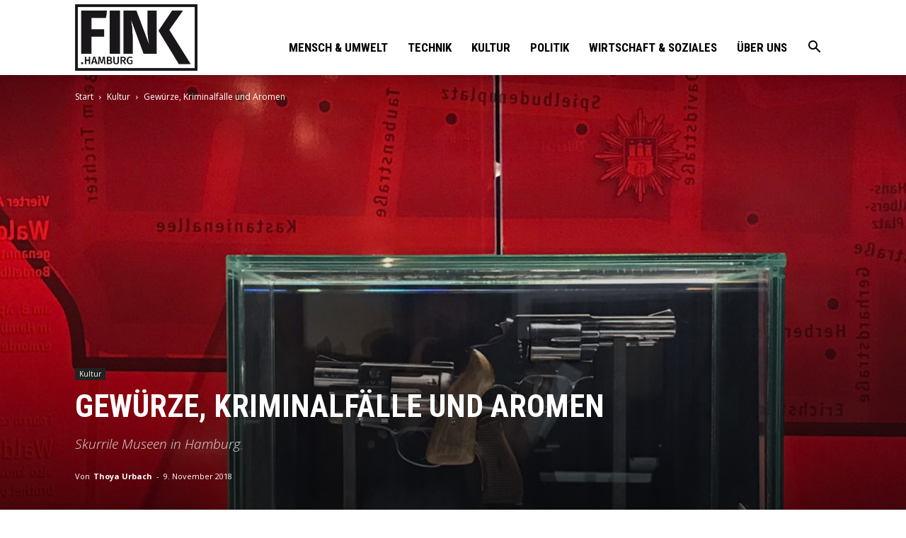

--- FILE ---
content_type: text/html; charset=UTF-8
request_url: https://fink.hamburg/2018/11/skurrile-museen-in-hamburg/
body_size: 32346
content:
<!doctype html >
<!--[if IE 8]>    <html class="ie8" lang="en"> <![endif]-->
<!--[if IE 9]>    <html class="ie9" lang="en"> <![endif]-->
<!--[if gt IE 8]><!--> <html > <!--<![endif]-->
<head>
    <title>Gewürze, Kriminalfälle und Aromen | FINK.HAMBURG</title>
    <meta charset="UTF-8" />
    <meta name="viewport" content="width=device-width, initial-scale=1.0">
    <link rel="pingback" href="https://fink.hamburg/wp/xmlrpc.php" />
    
<!-- Author Meta Tags by Molongui Authorship, visit: https://wordpress.org/plugins/molongui-authorship/ -->
<meta name="author" content="Thoya Urbach">
<!-- /Molongui Authorship -->

<meta name='robots' content='index, follow, max-image-preview:large, max-snippet:-1, max-video-preview:-1' />
<script id="cookieyes" type="text/javascript" src="https://cdn-cookieyes.com/client_data/34b514788db1ff3cc5d5f7aa/script.js"></script><link rel="icon" type="image/png" href="https://fink.hamburg/wp/wp-content/uploads/2017/03/FINK_schwarz_ohneHG.png"><link rel="apple-touch-icon-precomposed" sizes="76x76" href="http://diko.bui.haw-hamburg.de/sayu/wp-content/uploads/2017/02/FINK_schwarz.jpg"/>
	<!-- This site is optimized with the Yoast SEO plugin v22.4 - https://yoast.com/wordpress/plugins/seo/ -->
	<meta name="description" content="Gewürze aus aller Welt, geheime Zusatzstoffe und kriminelle Banden. FINK.HAMBURG stellt euch drei skurrile Museen in Hamburg vor." />
	<link rel="canonical" href="https://fink.hamburg/2018/11/skurrile-museen-in-hamburg/" />
	<meta property="og:locale" content="de_DE" />
	<meta property="og:type" content="article" />
	<meta property="og:title" content="Gewürze, Kriminalfälle und Aromen | FINK.HAMBURG" />
	<meta property="og:description" content="Gewürze aus aller Welt, geheime Zusatzstoffe und kriminelle Banden. FINK.HAMBURG stellt euch drei skurrile Museen in Hamburg vor." />
	<meta property="og:url" content="https://fink.hamburg/2018/11/skurrile-museen-in-hamburg/" />
	<meta property="og:site_name" content="FINK.HAMBURG" />
	<meta property="article:published_time" content="2018-11-09T13:09:39+00:00" />
	<meta property="article:modified_time" content="2019-01-16T21:50:52+00:00" />
	<meta property="og:image" content="https://fink.hamburg/wp/wp-content/uploads/2018/10/Revolver.jpg" />
	<meta property="og:image:width" content="1068" />
	<meta property="og:image:height" content="712" />
	<meta property="og:image:type" content="image/jpeg" />
	<meta name="author" content="Thoya Urbach" />
	<meta name="twitter:card" content="summary_large_image" />
	<meta name="twitter:creator" content="@tho_urb" />
	<meta name="twitter:label1" content="Verfasst von" />
	<meta name="twitter:data1" content="Thoya Urbach" />
	<meta name="twitter:label2" content="Geschätzte Lesezeit" />
	<meta name="twitter:data2" content="3 Minuten" />
	<script type="application/ld+json" class="yoast-schema-graph">{"@context":"https://schema.org","@graph":[{"@type":"WebPage","@id":"https://fink.hamburg/2018/11/skurrile-museen-in-hamburg/","url":"https://fink.hamburg/2018/11/skurrile-museen-in-hamburg/","name":"Gewürze, Kriminalfälle und Aromen | FINK.HAMBURG","isPartOf":{"@id":"https://fink.hamburg/#website"},"primaryImageOfPage":{"@id":"https://fink.hamburg/2018/11/skurrile-museen-in-hamburg/#primaryimage"},"image":{"@id":"https://fink.hamburg/2018/11/skurrile-museen-in-hamburg/#primaryimage"},"thumbnailUrl":"https://fink.hamburg/wp/wp-content/uploads/2018/10/Revolver.jpg","datePublished":"2018-11-09T13:09:39+00:00","dateModified":"2019-01-16T21:50:52+00:00","author":{"@id":"https://fink.hamburg/#/schema/person/78f6b7c0d200ddd130c235223f58ab5a"},"description":"Gewürze aus aller Welt, geheime Zusatzstoffe und kriminelle Banden. FINK.HAMBURG stellt euch drei skurrile Museen in Hamburg vor.","breadcrumb":{"@id":"https://fink.hamburg/2018/11/skurrile-museen-in-hamburg/#breadcrumb"},"inLanguage":"de","potentialAction":[{"@type":"ReadAction","target":["https://fink.hamburg/2018/11/skurrile-museen-in-hamburg/"]}]},{"@type":"ImageObject","inLanguage":"de","@id":"https://fink.hamburg/2018/11/skurrile-museen-in-hamburg/#primaryimage","url":"https://fink.hamburg/wp/wp-content/uploads/2018/10/Revolver.jpg","contentUrl":"https://fink.hamburg/wp/wp-content/uploads/2018/10/Revolver.jpg","width":1068,"height":712,"caption":"Mordwaffen, Glutamat und Safran: In Hamburger Museen gibt es mehr als nur Gemälde zu sehen. Foto: Shahrzad Rahbari"},{"@type":"BreadcrumbList","@id":"https://fink.hamburg/2018/11/skurrile-museen-in-hamburg/#breadcrumb","itemListElement":[{"@type":"ListItem","position":1,"name":"Startseite","item":"https://fink.hamburg/"},{"@type":"ListItem","position":2,"name":"Gewürze, Kriminalfälle und Aromen"}]},{"@type":"WebSite","@id":"https://fink.hamburg/#website","url":"https://fink.hamburg/","name":"FINK.HAMBURG","description":"Nachrichten und Geschichten aus Hamburg","potentialAction":[{"@type":"SearchAction","target":{"@type":"EntryPoint","urlTemplate":"https://fink.hamburg/?s={search_term_string}"},"query-input":"required name=search_term_string"}],"inLanguage":"de"},{"@type":"Person","@id":"https://fink.hamburg/#/schema/person/78f6b7c0d200ddd130c235223f58ab5a","name":"Thoya Urbach","image":{"@type":"ImageObject","inLanguage":"de","@id":"https://fink.hamburg/#/schema/person/image/","url":"https://secure.gravatar.com/avatar/240f449a8022a4f8dc675c90cdedbe3d?s=96&d=mm&r=g","contentUrl":"https://secure.gravatar.com/avatar/240f449a8022a4f8dc675c90cdedbe3d?s=96&d=mm&r=g","caption":"Thoya Urbach"},"description":"Als Fitnesstrainerin spornt Thoya Maria Urbach, Jahrgang 1994, mehrmals in der Woche bis zu 30 Leute zu Höchstleistungen an. Studiert hat sie Kulturwissenschaften in Lüneburg und Barcelona und dabei das Schreiben für sich entdeckt. Bei der „Brigitte“ hospitierte sie in der Onlineredaktion. Während eines Praktikums in der Unternehmenskommunikation bei Deutschlands größter Containerreederei faszinierte sie die Zusammenarbeit mit Kolleginnen und Kollegen aus der ganzen Welt. Die Hamburgerin schippert in ihrer Freizeit gerne mit der Fähre über die Elbe, ist aber auch in anderen Städten unterwegs – etwa in St. Petersburg. Denn etwas Russisch kann sie auch. Kürzel: tmu","sameAs":["thourb","https://twitter.com/tho_urb"],"url":"https://fink.hamburg/author/thoya-urbach/"}]}</script>
	<!-- / Yoast SEO plugin. -->


<link rel='dns-prefetch' href='//apis.google.com' />
<link rel="alternate" type="application/rss+xml" title="FINK.HAMBURG &raquo; Feed" href="https://fink.hamburg/feed/" />
<link rel="alternate" type="application/rss+xml" title="FINK.HAMBURG &raquo; Kommentar-Feed" href="https://fink.hamburg/comments/feed/" />
<script type="text/javascript">
window._wpemojiSettings = {"baseUrl":"https:\/\/s.w.org\/images\/core\/emoji\/14.0.0\/72x72\/","ext":".png","svgUrl":"https:\/\/s.w.org\/images\/core\/emoji\/14.0.0\/svg\/","svgExt":".svg","source":{"concatemoji":"https:\/\/fink.hamburg\/wp\/wp-includes\/js\/wp-emoji-release.min.js?ver=6.3.7"}};
/*! This file is auto-generated */
!function(i,n){var o,s,e;function c(e){try{var t={supportTests:e,timestamp:(new Date).valueOf()};sessionStorage.setItem(o,JSON.stringify(t))}catch(e){}}function p(e,t,n){e.clearRect(0,0,e.canvas.width,e.canvas.height),e.fillText(t,0,0);var t=new Uint32Array(e.getImageData(0,0,e.canvas.width,e.canvas.height).data),r=(e.clearRect(0,0,e.canvas.width,e.canvas.height),e.fillText(n,0,0),new Uint32Array(e.getImageData(0,0,e.canvas.width,e.canvas.height).data));return t.every(function(e,t){return e===r[t]})}function u(e,t,n){switch(t){case"flag":return n(e,"\ud83c\udff3\ufe0f\u200d\u26a7\ufe0f","\ud83c\udff3\ufe0f\u200b\u26a7\ufe0f")?!1:!n(e,"\ud83c\uddfa\ud83c\uddf3","\ud83c\uddfa\u200b\ud83c\uddf3")&&!n(e,"\ud83c\udff4\udb40\udc67\udb40\udc62\udb40\udc65\udb40\udc6e\udb40\udc67\udb40\udc7f","\ud83c\udff4\u200b\udb40\udc67\u200b\udb40\udc62\u200b\udb40\udc65\u200b\udb40\udc6e\u200b\udb40\udc67\u200b\udb40\udc7f");case"emoji":return!n(e,"\ud83e\udef1\ud83c\udffb\u200d\ud83e\udef2\ud83c\udfff","\ud83e\udef1\ud83c\udffb\u200b\ud83e\udef2\ud83c\udfff")}return!1}function f(e,t,n){var r="undefined"!=typeof WorkerGlobalScope&&self instanceof WorkerGlobalScope?new OffscreenCanvas(300,150):i.createElement("canvas"),a=r.getContext("2d",{willReadFrequently:!0}),o=(a.textBaseline="top",a.font="600 32px Arial",{});return e.forEach(function(e){o[e]=t(a,e,n)}),o}function t(e){var t=i.createElement("script");t.src=e,t.defer=!0,i.head.appendChild(t)}"undefined"!=typeof Promise&&(o="wpEmojiSettingsSupports",s=["flag","emoji"],n.supports={everything:!0,everythingExceptFlag:!0},e=new Promise(function(e){i.addEventListener("DOMContentLoaded",e,{once:!0})}),new Promise(function(t){var n=function(){try{var e=JSON.parse(sessionStorage.getItem(o));if("object"==typeof e&&"number"==typeof e.timestamp&&(new Date).valueOf()<e.timestamp+604800&&"object"==typeof e.supportTests)return e.supportTests}catch(e){}return null}();if(!n){if("undefined"!=typeof Worker&&"undefined"!=typeof OffscreenCanvas&&"undefined"!=typeof URL&&URL.createObjectURL&&"undefined"!=typeof Blob)try{var e="postMessage("+f.toString()+"("+[JSON.stringify(s),u.toString(),p.toString()].join(",")+"));",r=new Blob([e],{type:"text/javascript"}),a=new Worker(URL.createObjectURL(r),{name:"wpTestEmojiSupports"});return void(a.onmessage=function(e){c(n=e.data),a.terminate(),t(n)})}catch(e){}c(n=f(s,u,p))}t(n)}).then(function(e){for(var t in e)n.supports[t]=e[t],n.supports.everything=n.supports.everything&&n.supports[t],"flag"!==t&&(n.supports.everythingExceptFlag=n.supports.everythingExceptFlag&&n.supports[t]);n.supports.everythingExceptFlag=n.supports.everythingExceptFlag&&!n.supports.flag,n.DOMReady=!1,n.readyCallback=function(){n.DOMReady=!0}}).then(function(){return e}).then(function(){var e;n.supports.everything||(n.readyCallback(),(e=n.source||{}).concatemoji?t(e.concatemoji):e.wpemoji&&e.twemoji&&(t(e.twemoji),t(e.wpemoji)))}))}((window,document),window._wpemojiSettings);
</script>
<style type="text/css">
img.wp-smiley,
img.emoji {
	display: inline !important;
	border: none !important;
	box-shadow: none !important;
	height: 1em !important;
	width: 1em !important;
	margin: 0 0.07em !important;
	vertical-align: -0.1em !important;
	background: none !important;
	padding: 0 !important;
}
</style>
	<link rel='stylesheet' id='ytwd_frontend_main-css-css' href='https://fink.hamburg/wp/wp-content/plugins/wd-youtube/css/frontend_main.css?ver=1.0.31' type='text/css' media='all' />
<link rel='stylesheet' id='ytwd_bootstrap-css-css' href='https://fink.hamburg/wp/wp-content/plugins/wd-youtube/css/bootstrap.css?ver=1.0.31' type='text/css' media='all' />
<link rel='stylesheet' id='ytwd_font-css-css' href='https://fink.hamburg/wp/wp-content/plugins/wd-youtube/css/font-awesome/font-awesome.css?ver=6.3.7' type='text/css' media='all' />
<link rel='stylesheet' id='wp-block-library-css' href='https://fink.hamburg/wp/wp-includes/css/dist/block-library/style.min.css?ver=6.3.7' type='text/css' media='all' />
<link rel='stylesheet' id='swiper-css-css' href='https://fink.hamburg/wp/wp-content/plugins/instagram-widget-by-wpzoom/dist/styles/library/swiper.css?ver=7.4.1' type='text/css' media='all' />
<link rel='stylesheet' id='dashicons-css' href='https://fink.hamburg/wp/wp-includes/css/dashicons.min.css?ver=6.3.7' type='text/css' media='all' />
<link rel='stylesheet' id='magnific-popup-css' href='https://fink.hamburg/wp/wp-content/plugins/instagram-widget-by-wpzoom/dist/styles/library/magnific-popup.css?ver=2.2.3' type='text/css' media='all' />
<link rel='stylesheet' id='wpz-insta_block-frontend-style-css' href='https://fink.hamburg/wp/wp-content/plugins/instagram-widget-by-wpzoom/dist/styles/frontend/index.css?ver=a4e21646521a58bf18c9781ae1cc430e' type='text/css' media='all' />
<style id='classic-theme-styles-inline-css' type='text/css'>
/*! This file is auto-generated */
.wp-block-button__link{color:#fff;background-color:#32373c;border-radius:9999px;box-shadow:none;text-decoration:none;padding:calc(.667em + 2px) calc(1.333em + 2px);font-size:1.125em}.wp-block-file__button{background:#32373c;color:#fff;text-decoration:none}
</style>
<style id='global-styles-inline-css' type='text/css'>
body{--wp--preset--color--black: #000000;--wp--preset--color--cyan-bluish-gray: #abb8c3;--wp--preset--color--white: #ffffff;--wp--preset--color--pale-pink: #f78da7;--wp--preset--color--vivid-red: #cf2e2e;--wp--preset--color--luminous-vivid-orange: #ff6900;--wp--preset--color--luminous-vivid-amber: #fcb900;--wp--preset--color--light-green-cyan: #7bdcb5;--wp--preset--color--vivid-green-cyan: #00d084;--wp--preset--color--pale-cyan-blue: #8ed1fc;--wp--preset--color--vivid-cyan-blue: #0693e3;--wp--preset--color--vivid-purple: #9b51e0;--wp--preset--gradient--vivid-cyan-blue-to-vivid-purple: linear-gradient(135deg,rgba(6,147,227,1) 0%,rgb(155,81,224) 100%);--wp--preset--gradient--light-green-cyan-to-vivid-green-cyan: linear-gradient(135deg,rgb(122,220,180) 0%,rgb(0,208,130) 100%);--wp--preset--gradient--luminous-vivid-amber-to-luminous-vivid-orange: linear-gradient(135deg,rgba(252,185,0,1) 0%,rgba(255,105,0,1) 100%);--wp--preset--gradient--luminous-vivid-orange-to-vivid-red: linear-gradient(135deg,rgba(255,105,0,1) 0%,rgb(207,46,46) 100%);--wp--preset--gradient--very-light-gray-to-cyan-bluish-gray: linear-gradient(135deg,rgb(238,238,238) 0%,rgb(169,184,195) 100%);--wp--preset--gradient--cool-to-warm-spectrum: linear-gradient(135deg,rgb(74,234,220) 0%,rgb(151,120,209) 20%,rgb(207,42,186) 40%,rgb(238,44,130) 60%,rgb(251,105,98) 80%,rgb(254,248,76) 100%);--wp--preset--gradient--blush-light-purple: linear-gradient(135deg,rgb(255,206,236) 0%,rgb(152,150,240) 100%);--wp--preset--gradient--blush-bordeaux: linear-gradient(135deg,rgb(254,205,165) 0%,rgb(254,45,45) 50%,rgb(107,0,62) 100%);--wp--preset--gradient--luminous-dusk: linear-gradient(135deg,rgb(255,203,112) 0%,rgb(199,81,192) 50%,rgb(65,88,208) 100%);--wp--preset--gradient--pale-ocean: linear-gradient(135deg,rgb(255,245,203) 0%,rgb(182,227,212) 50%,rgb(51,167,181) 100%);--wp--preset--gradient--electric-grass: linear-gradient(135deg,rgb(202,248,128) 0%,rgb(113,206,126) 100%);--wp--preset--gradient--midnight: linear-gradient(135deg,rgb(2,3,129) 0%,rgb(40,116,252) 100%);--wp--preset--font-size--small: 11px;--wp--preset--font-size--medium: 20px;--wp--preset--font-size--large: 32px;--wp--preset--font-size--x-large: 42px;--wp--preset--font-size--regular: 15px;--wp--preset--font-size--larger: 50px;--wp--preset--spacing--20: 0.44rem;--wp--preset--spacing--30: 0.67rem;--wp--preset--spacing--40: 1rem;--wp--preset--spacing--50: 1.5rem;--wp--preset--spacing--60: 2.25rem;--wp--preset--spacing--70: 3.38rem;--wp--preset--spacing--80: 5.06rem;--wp--preset--shadow--natural: 6px 6px 9px rgba(0, 0, 0, 0.2);--wp--preset--shadow--deep: 12px 12px 50px rgba(0, 0, 0, 0.4);--wp--preset--shadow--sharp: 6px 6px 0px rgba(0, 0, 0, 0.2);--wp--preset--shadow--outlined: 6px 6px 0px -3px rgba(255, 255, 255, 1), 6px 6px rgba(0, 0, 0, 1);--wp--preset--shadow--crisp: 6px 6px 0px rgba(0, 0, 0, 1);}:where(.is-layout-flex){gap: 0.5em;}:where(.is-layout-grid){gap: 0.5em;}body .is-layout-flow > .alignleft{float: left;margin-inline-start: 0;margin-inline-end: 2em;}body .is-layout-flow > .alignright{float: right;margin-inline-start: 2em;margin-inline-end: 0;}body .is-layout-flow > .aligncenter{margin-left: auto !important;margin-right: auto !important;}body .is-layout-constrained > .alignleft{float: left;margin-inline-start: 0;margin-inline-end: 2em;}body .is-layout-constrained > .alignright{float: right;margin-inline-start: 2em;margin-inline-end: 0;}body .is-layout-constrained > .aligncenter{margin-left: auto !important;margin-right: auto !important;}body .is-layout-constrained > :where(:not(.alignleft):not(.alignright):not(.alignfull)){max-width: var(--wp--style--global--content-size);margin-left: auto !important;margin-right: auto !important;}body .is-layout-constrained > .alignwide{max-width: var(--wp--style--global--wide-size);}body .is-layout-flex{display: flex;}body .is-layout-flex{flex-wrap: wrap;align-items: center;}body .is-layout-flex > *{margin: 0;}body .is-layout-grid{display: grid;}body .is-layout-grid > *{margin: 0;}:where(.wp-block-columns.is-layout-flex){gap: 2em;}:where(.wp-block-columns.is-layout-grid){gap: 2em;}:where(.wp-block-post-template.is-layout-flex){gap: 1.25em;}:where(.wp-block-post-template.is-layout-grid){gap: 1.25em;}.has-black-color{color: var(--wp--preset--color--black) !important;}.has-cyan-bluish-gray-color{color: var(--wp--preset--color--cyan-bluish-gray) !important;}.has-white-color{color: var(--wp--preset--color--white) !important;}.has-pale-pink-color{color: var(--wp--preset--color--pale-pink) !important;}.has-vivid-red-color{color: var(--wp--preset--color--vivid-red) !important;}.has-luminous-vivid-orange-color{color: var(--wp--preset--color--luminous-vivid-orange) !important;}.has-luminous-vivid-amber-color{color: var(--wp--preset--color--luminous-vivid-amber) !important;}.has-light-green-cyan-color{color: var(--wp--preset--color--light-green-cyan) !important;}.has-vivid-green-cyan-color{color: var(--wp--preset--color--vivid-green-cyan) !important;}.has-pale-cyan-blue-color{color: var(--wp--preset--color--pale-cyan-blue) !important;}.has-vivid-cyan-blue-color{color: var(--wp--preset--color--vivid-cyan-blue) !important;}.has-vivid-purple-color{color: var(--wp--preset--color--vivid-purple) !important;}.has-black-background-color{background-color: var(--wp--preset--color--black) !important;}.has-cyan-bluish-gray-background-color{background-color: var(--wp--preset--color--cyan-bluish-gray) !important;}.has-white-background-color{background-color: var(--wp--preset--color--white) !important;}.has-pale-pink-background-color{background-color: var(--wp--preset--color--pale-pink) !important;}.has-vivid-red-background-color{background-color: var(--wp--preset--color--vivid-red) !important;}.has-luminous-vivid-orange-background-color{background-color: var(--wp--preset--color--luminous-vivid-orange) !important;}.has-luminous-vivid-amber-background-color{background-color: var(--wp--preset--color--luminous-vivid-amber) !important;}.has-light-green-cyan-background-color{background-color: var(--wp--preset--color--light-green-cyan) !important;}.has-vivid-green-cyan-background-color{background-color: var(--wp--preset--color--vivid-green-cyan) !important;}.has-pale-cyan-blue-background-color{background-color: var(--wp--preset--color--pale-cyan-blue) !important;}.has-vivid-cyan-blue-background-color{background-color: var(--wp--preset--color--vivid-cyan-blue) !important;}.has-vivid-purple-background-color{background-color: var(--wp--preset--color--vivid-purple) !important;}.has-black-border-color{border-color: var(--wp--preset--color--black) !important;}.has-cyan-bluish-gray-border-color{border-color: var(--wp--preset--color--cyan-bluish-gray) !important;}.has-white-border-color{border-color: var(--wp--preset--color--white) !important;}.has-pale-pink-border-color{border-color: var(--wp--preset--color--pale-pink) !important;}.has-vivid-red-border-color{border-color: var(--wp--preset--color--vivid-red) !important;}.has-luminous-vivid-orange-border-color{border-color: var(--wp--preset--color--luminous-vivid-orange) !important;}.has-luminous-vivid-amber-border-color{border-color: var(--wp--preset--color--luminous-vivid-amber) !important;}.has-light-green-cyan-border-color{border-color: var(--wp--preset--color--light-green-cyan) !important;}.has-vivid-green-cyan-border-color{border-color: var(--wp--preset--color--vivid-green-cyan) !important;}.has-pale-cyan-blue-border-color{border-color: var(--wp--preset--color--pale-cyan-blue) !important;}.has-vivid-cyan-blue-border-color{border-color: var(--wp--preset--color--vivid-cyan-blue) !important;}.has-vivid-purple-border-color{border-color: var(--wp--preset--color--vivid-purple) !important;}.has-vivid-cyan-blue-to-vivid-purple-gradient-background{background: var(--wp--preset--gradient--vivid-cyan-blue-to-vivid-purple) !important;}.has-light-green-cyan-to-vivid-green-cyan-gradient-background{background: var(--wp--preset--gradient--light-green-cyan-to-vivid-green-cyan) !important;}.has-luminous-vivid-amber-to-luminous-vivid-orange-gradient-background{background: var(--wp--preset--gradient--luminous-vivid-amber-to-luminous-vivid-orange) !important;}.has-luminous-vivid-orange-to-vivid-red-gradient-background{background: var(--wp--preset--gradient--luminous-vivid-orange-to-vivid-red) !important;}.has-very-light-gray-to-cyan-bluish-gray-gradient-background{background: var(--wp--preset--gradient--very-light-gray-to-cyan-bluish-gray) !important;}.has-cool-to-warm-spectrum-gradient-background{background: var(--wp--preset--gradient--cool-to-warm-spectrum) !important;}.has-blush-light-purple-gradient-background{background: var(--wp--preset--gradient--blush-light-purple) !important;}.has-blush-bordeaux-gradient-background{background: var(--wp--preset--gradient--blush-bordeaux) !important;}.has-luminous-dusk-gradient-background{background: var(--wp--preset--gradient--luminous-dusk) !important;}.has-pale-ocean-gradient-background{background: var(--wp--preset--gradient--pale-ocean) !important;}.has-electric-grass-gradient-background{background: var(--wp--preset--gradient--electric-grass) !important;}.has-midnight-gradient-background{background: var(--wp--preset--gradient--midnight) !important;}.has-small-font-size{font-size: var(--wp--preset--font-size--small) !important;}.has-medium-font-size{font-size: var(--wp--preset--font-size--medium) !important;}.has-large-font-size{font-size: var(--wp--preset--font-size--large) !important;}.has-x-large-font-size{font-size: var(--wp--preset--font-size--x-large) !important;}
.wp-block-navigation a:where(:not(.wp-element-button)){color: inherit;}
:where(.wp-block-post-template.is-layout-flex){gap: 1.25em;}:where(.wp-block-post-template.is-layout-grid){gap: 1.25em;}
:where(.wp-block-columns.is-layout-flex){gap: 2em;}:where(.wp-block-columns.is-layout-grid){gap: 2em;}
.wp-block-pullquote{font-size: 1.5em;line-height: 1.6;}
</style>
<link rel='stylesheet' id='ditty-displays-css' href='https://fink.hamburg/wp/wp-content/plugins/ditty-news-ticker/build/dittyDisplays.css?ver=3.1.53' type='text/css' media='all' />
<link rel='stylesheet' id='ditty-fontawesome-css' href='https://fink.hamburg/wp/wp-content/plugins/ditty-news-ticker/includes/libs/fontawesome-6.4.0/css/all.css?ver=6.4.0' type='text/css' media='' />
<link rel='stylesheet' id='embedpress-style-css' href='https://fink.hamburg/wp/wp-content/plugins/embedpress/assets/css/embedpress.css?ver=6.3.7' type='text/css' media='all' />
<link rel='stylesheet' id='tik-tok-feed-css' href='https://fink.hamburg/wp/wp-content/plugins/feed-for-tiktok/public/dist/css/tik-tok-feed.css?ver=1.0.0' type='text/css' media='all' />
<link rel='stylesheet' id='owlcss-css' href='https://fink.hamburg/wp/wp-content/plugins/lgx-owl-carousel/public/assets/lib/owl.carousel2/owl.carousel.css?ver=2.0.0' type='text/css' media='all' />
<link rel='stylesheet' id='owltheme-css' href='https://fink.hamburg/wp/wp-content/plugins/lgx-owl-carousel/public/assets/lib/owl.carousel2/owl.theme.default.min.css?ver=2.0.0' type='text/css' media='all' />
<link rel='stylesheet' id='lgx-owl-carousel-css' href='https://fink.hamburg/wp/wp-content/plugins/lgx-owl-carousel/public/assets/css/lgx-owl-carousel-public.css?ver=2.0.0' type='text/css' media='all' />
<link rel='stylesheet' id='photo-feed-css' href='https://fink.hamburg/wp/wp-content/plugins/photo-feed/assets/style.min.css?ver=2.2.1' type='text/css' media='all' />
<link rel='stylesheet' id='pj-news-ticker-css' href='https://fink.hamburg/wp/wp-content/plugins/pj-news-ticker/public/css/pj-news-ticker.css?ver=1.9.7' type='text/css' media='all' />
<link rel='stylesheet' id='quiz-maker-css' href='https://fink.hamburg/wp/wp-content/plugins/quiz-maker/public/css/quiz-maker-public.css?ver=6.6.8.1' type='text/css' media='all' />
<link rel='stylesheet' id='bg-shce-genericons-css' href='https://fink.hamburg/wp/wp-content/plugins/show-hidecollapse-expand/assets/css/genericons/genericons.css?ver=6.3.7' type='text/css' media='all' />
<link rel='stylesheet' id='bg-show-hide-css' href='https://fink.hamburg/wp/wp-content/plugins/show-hidecollapse-expand/assets/css/bg-show-hide.css?ver=6.3.7' type='text/css' media='all' />
<link rel='stylesheet' id='ce_responsive-css' href='https://fink.hamburg/wp/wp-content/plugins/simple-embed-code/css/video-container.min.css?ver=2.5.1' type='text/css' media='all' />
<link rel='stylesheet' id='wptu-front-style-css' href='https://fink.hamburg/wp/wp-content/plugins/ticker-ultimate/assets/css/wptu-front.css?ver=1.7.3' type='text/css' media='all' />
<link rel='stylesheet' id='ai-core-style-css' href='https://fink.hamburg/wp/wp-content/plugins/aesop-story-engine/public/assets/css/ai-core.css?ver=1' type='text/css' media='all' />
<style id='ai-core-style-inline-css' type='text/css'>
.aesop-gallery-component .aesop-component-caption{color:#333;padding:.25rem .75rem;background:rgba(255,255,255,.8);font-size:14px}.aesop-stacked-img{background-position:50%;background-repeat:no-repeat;background-size:cover;width:100%;left:0;top:0;position:relative;overflow:hidden}.aesop-stacked-img .aesop-stacked-caption{position:absolute;bottom:20px;right:20px;z-index:0;color:#333;padding:.25rem .75rem;background:rgba(255,255,255,.8);font-size:14px;-webkit-transition:all .75s ease-in-out;transition:all .75s ease-in-out}.aesop-sequence-img-wrap .aesop-sequence-caption{padding-left:4.5rem}.aesop-sequence-img-wrap .aesop-sequence-caption:before{left:0;bottom:-4px;font-weight:700;line-height:1;padding:.6rem .75rem;border:1px solid;border-color:inherit;content:counter(sequence-counter,decimal-leading-zero);counter-increment:sequence-counter}.aesop-sequence-img-wrap .aesop-sequence-img{width:100%;max-width:1200px;display:block}.aesop-hero-gallery-wrapper{clear:both;position:relative}.aesop-hero-gallery-content{position:absolute;top:20px}.aesopicon-search-plus{position:relative}.aesopicon-search-plus:after{display:inline-block;font-family:Dashicons;font-style:normal;font-weight:400;line-height:1;-webkit-font-smoothing:antialiased;-moz-osx-font-smoothing:grayscale;content:'\f179'}.aesop-parallax-component{clear:both}.aesop-parallax-component .aesop-parallax-sc{margin:0}.aesop-content-component .aesop-content-comp-wrap{padding:1.5em 2em}@media (max-width:766px){.aesop-content-component .aesop-content-comp-wrap{padding:1em}}.aesop-content-component .aesop-content-comp-inner p{line-height:1.2em}.aesop-content-component .aesop-content-img .aesop-content-comp-inner{word-wrap:break-word;background:rgba(255,255,255,.4);padding:1rem;line-height:1.3}.aesop-content-component .aesop-content-img .aesop-content-comp-inner p{margin-bottom:0}.aesop-image-component img{-webkit-box-shadow:0 0 6px -1px rgba(0,0,0,.5);box-shadow:0 0 6px -1px rgba(0,0,0,.5)}.aesop-image-component .aesop-lightbox{text-decoration:none;display:block}.aesop-image-component .aesop-img-enlarge{margin:0 0 .5rem}.aesop-image-component .aesop-img-enlarge:hover{text-decoration:none}.aesop-image-component .aesop-img-enlarge i{position:relative;top:1px}.aesop-image-component .aesop-img-enlarge,.aesop-image-component .aesop-image-component-caption{color:#b3b3b3;font-size:12px;font-family:"Helvetica Neue",Helvetica,Arial,sans-serif}.aesop-image-component .aesop-cap-cred,.aesop-image-component .aesop-img-enlarge{color:#b3b3b3}.aesop-image-component .aesop-cap-cred{border-top:1px dotted #b3b3b3;font-size:9px}.aesop-image-component:hover{opacity:.85;filter:alpha(opacity=85);-webkit-transition:opacity .25s ease-in-out;transition:opacity .25s ease-in-out}.aesop-image-component:active img{box-shadow:none}.aesop-video-component .aesop-video-component-caption{color:#b3b3b3}.aesop-video-component .aesop-component-caption{color:#333;padding:.25rem .75rem;background:rgba(255,255,255,.8);font-size:14px}.mejs-container{width:100%;max-width:800px!important;margin-left:auto;margin-right:auto}.mejs-container+p{margin-top:1rem}.aesop-quote-component{padding:3rem 2rem}.aesop-quote-component blockquote{font-style:italic}.aesop-quote-component cite{display:block;font-size:14px}.aesop-on-genesis .aesop-quote-component blockquote:before{content:none}.aesop-story-collection{clear:both}.aesop-story-collection .aesop-story-collection-title{text-align:center;background:#fff;text-transform:uppercase;font-size:1.75rem;line-height:1.75rem;letter-spacing:.05rem;padding:.8rem 0 .6rem;margin:0;z-index:2;position:relative;-webkit-box-shadow:0 7px 7px -7px #000;box-shadow:0 7px 7px -7px #000}.aesop-story-collection .aesop-collection-item{float:left;position:relative;height:220px;overflow:hidden}.aesop-story-collection .aesop-collection-item .aesop-collection-item-link{display:table;height:100%;width:100%;color:#fff;-webkit-transition:all .25s ease-in-out;transition:all .25s ease-in-out}.aesop-story-collection .aesop-collection-item .aesop-collection-item-link:before{position:absolute;content:'';width:100%;height:100%;background:#000;opacity:.65;filter:alpha(opacity=65);z-index:1}.aesop-story-collection .aesop-collection-item .aesop-collection-item-link:hover{text-decoration:none;-webkit-transition:all .25s ease-in-out;transition:all .25s ease-in-out}.aesop-story-collection .aesop-collection-item .aesop-collection-item-link:hover:before{-webkit-transition:opacity .25s linear;transition:opacity .25s linear;opacity:0;filter:alpha(opacity=0)}.aesop-story-collection .aesop-collection-item .aesop-collection-item-link:hover .aesop-collection-item-inner{background:rgba(0,0,0,.5)}.aesop-story-collection .aesop-collection-item .aesop-collection-item-inner{display:table-cell;vertical-align:middle;width:100%;height:100%;padding:0 2.5rem;position:relative;text-align:center;z-index:1;overflow:hidden;text-shadow:0 0 3px rgba(0,0,0,.6)}.aesop-story-collection .aesop-collection-item .aesop-collection-item-inner .aesop-collection-entry-title{font-weight:800;text-transform:uppercase;color:#fff;margin:auto}.aesop-story-collection .aesop-collection-item .aesop-collection-item-inner .aesop-collection-item-excerpt{font-size:12px}.aesop-story-collection .aesop-collection-item .aesop-collection-item-inner .aesop-collection-meta{font-family:"Helvetica Neue",Helvetica,Arial,sans-serif;font-size:12px;margin-bottom:3rem;font-style:italic}.aesop-story-collection .aesop-collection-item .aesop-collection-item-img{position:absolute;width:100%;height:100%;left:0;z-index:0;background-position:center center}.aesop-story-collection .aesop-collection-splash .aesop-collection-item-link:before{content:none}.aesop-story-collection .aesop-collection-splash .aesop-collection-item-link:hover .aesop-collection-item-inner{background:0 0}.aesop-story-collection .aesop-collection-splash .aesop-collection-item-inner .aesop-collection-entry-title{color:#333;text-shadow:none}.aesop-story-collection .aesop-collection-load-more{background:#000;opacity:.65;filter:alpha(opacity=65);z-index:1;height:70px;line-height:70px;color:#fff}.jorgen-article-cover-wrap{position:fixed}.aesop-article-chapter-wrap{position:relative}.aesop-article-chapter-wrap.aesop-video-chapter .aesop-cover-title{max-width:100%;margin:0;padding-bottom:20px;top:150px;border-bottom:1px solid #fff;font-size:62px!important;color:#fff;width:90%;left:10%;position:absolute;z-index:1}.aesop-article-chapter-wrap.aesop-video-chapter .aesop-cover-title small{font-size:40px}@media (max-width:800px){.aesop-article-chapter-wrap .aesop-cover-title{font-size:52px}.aesop-article-chapter-wrap .aesop-cover-title small{font-size:42px}}@media (max-width:480px){.aesop-article-chapter-wrap .aesop-cover-title{display:block;bottom:30px;font-size:32px}.aesop-article-chapter-wrap .aesop-cover-title small{display:block;font-size:20px}}.aesop-cover-title{max-width:100%;margin:0;padding-bottom:20px;bottom:100px;border-bottom:1px solid #fff;font-size:62px!important;color:#fff;width:90%;left:10%;position:absolute;z-index:1}.aesop-cover-title small{font-size:40px}.aesop-toggle-chapter-menu{position:fixed;right:-1px;bottom:57px;height:44px;width:44px;background:#e6e6e6;border-top-left-radius:2px;border-bottom-left-radius:2px;z-index:150;-webkit-transition:right .25s ease;transition:right .25s ease}.aesop-toggle-chapter-menu:hover{background:#007aac;text-decoration:none}.aesop-toggle-chapter-menu:hover i{color:#fff}.aesop-toggle-chapter-menu i{color:#007aac}.aesop-chapter-menu-open .aesop-chapter-menu{right:0}.aesop-chapter-menu-open .aesop-toggle-chapter-menu{right:250px}.aesop-close-chapter-menu{position:absolute;top:12px;right:12px;z-index:1}.aesop-close-chapter-menu:hover{cursor:pointer}.aesop-chapter-menu{right:-250px;width:250px;top:0;position:fixed;bottom:0;background:#e6e6e6;-webkit-transition:right .25s ease;transition:right .25s ease;z-index:500;counter-reset:sequence-counter;color:#777}.aesop-chapter-menu .scroll-nav__list{margin:0;padding:0}.aesop-chapter-menu *{box-sizing:border-box;-moz-box-sizing:border-box;-webkit-box-sizing:border-box}.aesop-chapter-menu li{display:block;margin-bottom:0;position:relative;padding-left:15px;font:400 14px/28px Arial,Helvetica,sans-serif}.aesop-chapter-menu li:before{content:counter(sequence-counter,upper-roman);counter-increment:sequence-counter;position:absolute;left:0}.aesop-chapter-menu a:link,.aesop-chapter-menu .scroll-nav__link{color:#777;padding-top:5px;padding-bottom:5px}.admin-bar .aesop-chapter-menu{top:32px}.aesop-chapter-menu--inner{padding:15px}.aesop-character-component .aesop-character-float{margin:.65rem 0;width:150px;text-align:center}.aesop-character-component .aesop-character-float .aesop-character-title{vertical-align:top;font-size:12px;font-family:"Helvetica Neue",Helvetica,Arial,sans-serif;color:#b3b3b3;text-transform:uppercase;letter-spacing:.05em;display:block;text-align:center;margin:0 0 .5rem}.aesop-character-component .aesop-character-float.aesop-character-right{float:right;margin-left:1.75rem}.aesop-character-component .aesop-character-float.aesop-character-center{margin-left:auto;margin-right:auto}.aesop-character-component .aesop-character-float.aesop-character-center .aesop-character-name{text-align:center}.aesop-character-component .aesop-character-float.aesop-character-left{float:left;margin-right:1.75rem}.aesop-character-component .aesop-character-avatar{width:90%;border-radius:50%}.aesop-character-component .aesop-character-cap{font-size:12px;line-height:14px;font-family:"Helvetica Neue",Helvetica,Arial,sans-serif;color:#b3b3b3;font-style:italic;margin-top:.8rem;border-top:1px dotted #b3b3b3;padding-top:.3rem}.aesop-document-component a{font-size:12px;font-family:"Helvetica Neue",Helvetica,Arial,sans-serif;color:#b3b3b3;line-height:12px;text-decoration:none}.aesop-document-component a span{border-bottom:1px solid #e6e6e6;font-size:12px;color:gray}.aesop-document-component a span:before{content:'\f498';font-family:Dashicons;position:absolute;left:0}.aesop-timeline{position:fixed;bottom:0;left:0;right:0;z-index:10}.aesop-timeline ol{margin:0;padding:0;position:relative;background:#e6e6e6;padding:5px 10px;-webkit-box-shadow:inset 0 7px 7px -7px gray;box-shadow:inset 0 7px 7px -7px gray}.aesop-timeline ol:before,.aesop-timeline ol:after{content:" ";display:table}.aesop-timeline ol:after{clear:both}.aesop-timeline ol li{display:inline-block;margin-right:5px}.aesop-timeline ol li:last-child{margin-right:0}.aesop-timeline ol li a{text-transform:uppercase;font-size:14px;color:inherit;padding:2px 10px 8px;display:block;position:relative}.aesop-timeline ol li a:after{content:'';height:20px;border-right:1px solid #666;width:1px;position:absolute;left:50%;bottom:-10px}.aesop-timeline ol li.active a{color:#428bca}.aesop-timeline ol li.active a:after{border-right-color:#428bca}
</style>
<link rel='stylesheet' id='ai-lightbox-style-css' href='https://fink.hamburg/wp/wp-content/plugins/aesop-story-engine/public/assets/css/lightbox.css?ver=1' type='text/css' media='all' />
<link rel='stylesheet' id='td-plugin-newsletter-css' href='https://fink.hamburg/wp/wp-content/plugins/td-newsletter/style.css?ver=10.3.9.1' type='text/css' media='all' />
<link rel='stylesheet' id='td-plugin-multi-purpose-css' href='https://fink.hamburg/wp/wp-content/plugins/td-composer/td-multi-purpose/style.css?ver=c784b8db3e66cd68082f3ff7aa2d70e6' type='text/css' media='all' />
<link rel='stylesheet' id='google-fonts-style-css' href='https://fink.hamburg/wp/wp-content/uploads/fonts/e164545fe40d1b8b827981b203088ff1/font.css?v=1700821484' type='text/css' media='all' />
<link rel='stylesheet' id='tablepress-default-css' href='https://fink.hamburg/wp/wp-content/plugins/tablepress/css/build/default.css?ver=3.0.4' type='text/css' media='all' />
<link rel='stylesheet' id='td-theme-css' href='https://fink.hamburg/wp/wp-content/themes/Newspaper/style.css?ver=10.3.9.1' type='text/css' media='all' />
<style id='td-theme-inline-css' type='text/css'>
    
        @media (max-width: 767px) {
            .td-header-desktop-wrap {
                display: none;
            }
        }
        @media (min-width: 767px) {
            .td-header-mobile-wrap {
                display: none;
            }
        }
    
	
</style>
<link rel='stylesheet' id='__EPYT__style-css' href='https://fink.hamburg/wp/wp-content/plugins/youtube-embed-plus/styles/ytprefs.min.css?ver=14.2.1.3' type='text/css' media='all' />
<style id='__EPYT__style-inline-css' type='text/css'>

                .epyt-gallery-thumb {
                        width: 33.333%;
                }
                
</style>
<link rel='stylesheet' id='td-legacy-framework-front-style-css' href='https://fink.hamburg/wp/wp-content/plugins/td-composer/legacy/Newspaper/assets/css/td_legacy_main.css?ver=c784b8db3e66cd68082f3ff7aa2d70e6' type='text/css' media='all' />
<link rel='stylesheet' id='td-standard-pack-framework-front-style-css' href='https://fink.hamburg/wp/wp-content/plugins/td-standard-pack/Newspaper/assets/css/td_standard_pack_main.css?ver=6b62588d33477b8e3dc5b8b3c9c8d86c' type='text/css' media='all' />
<link rel='stylesheet' id='td-theme-demo-style-css' href='https://fink.hamburg/wp/wp-content/plugins/td-composer/legacy/Newspaper/includes/demos/what/demo_style.css?ver=10.3.9.1' type='text/css' media='all' />
<link rel='stylesheet' id='tdb_front_style-css' href='https://fink.hamburg/wp/wp-content/plugins/td-cloud-library/assets/css/tdb_less_front.css?ver=a50385a2d79d6600973a7e697f735a0b' type='text/css' media='all, print' />
<script type='text/javascript' src='https://fink.hamburg/wp/wp-includes/js/jquery/jquery.min.js?ver=3.7.0' id='jquery-core-js'></script>
<script type='text/javascript' src='https://fink.hamburg/wp/wp-includes/js/jquery/jquery-migrate.min.js?ver=3.4.1' id='jquery-migrate-js'></script>
<script type='text/javascript' src='https://fink.hamburg/wp/wp-content/plugins/wd-youtube/js/linkify.js?ver=6.3.7' id='ytwd_linkify-js-js'></script>
<script type='text/javascript' src='https://apis.google.com/js/platform.js?ver=6.3.7' id='ytwd_platform-js-js'></script>
<script type='text/javascript' src='https://fink.hamburg/wp/wp-includes/js/underscore.min.js?ver=1.13.4' id='underscore-js'></script>
<script type='text/javascript' id='wp-util-js-extra'>
/* <![CDATA[ */
var _wpUtilSettings = {"ajax":{"url":"\/wp\/wp-admin\/admin-ajax.php"}};
/* ]]> */
</script>
<script type='text/javascript' src='https://fink.hamburg/wp/wp-includes/js/wp-util.min.js?ver=6.3.7' id='wp-util-js'></script>
<script type='text/javascript' src='https://fink.hamburg/wp/wp-content/plugins/instagram-widget-by-wpzoom/dist/scripts/library/magnific-popup.js?ver=1740557787' id='magnific-popup-js'></script>
<script type='text/javascript' src='https://fink.hamburg/wp/wp-content/plugins/instagram-widget-by-wpzoom/dist/scripts/library/swiper.js?ver=7.4.1' id='swiper-js-js'></script>
<script type='text/javascript' src='https://fink.hamburg/wp/wp-content/plugins/instagram-widget-by-wpzoom/dist/scripts/frontend/block.js?ver=9a3affef738588dbf17ec0443c4b21e9' id='wpz-insta_block-frontend-script-js'></script>
<script type='text/javascript' src='https://fink.hamburg/wp/wp-content/plugins/breaking-news-wp/js/marquee-scroll.js?ver=6.3.7' id='brnwp_marquee_scroll-js'></script>
<script type='text/javascript' src='https://fink.hamburg/wp/wp-content/plugins/breaking-news-wp/js/marquee-scroll-min.js?ver=6.3.7' id='brnwp_marquee_scroll_min-js'></script>
<script type='text/javascript' src='https://fink.hamburg/wp/wp-content/plugins/breaking-news-wp/js/jquery.marquee.min.js?ver=6.3.7' id='brnwp_marquee_min-js'></script>
<script type='text/javascript' src='https://fink.hamburg/wp/wp-content/plugins/pj-news-ticker/public/js/pj-news-ticker.js?ver=1.9.7' id='pj-news-ticker-js'></script>
<script type='text/javascript' src='https://fink.hamburg/wp/wp-content/plugins/lgx-owl-carousel/public/assets/lib/owl.carousel2/owl.carousel.js?ver=2.0.0' id='lgxowljs-js'></script>
<script type='text/javascript' id='lgx-owl-carousel-js-extra'>
/* <![CDATA[ */
var lgxcarousel = {"owl_navigationTextL":"https:\/\/fink.hamburg\/wp\/wp-content\/plugins\/lgx-owl-carousel\/public\/assets\/img\/arrow-left.png","owl_navigationTextR":"https:\/\/fink.hamburg\/wp\/wp-content\/plugins\/lgx-owl-carousel\/public\/assets\/img\/arrow-right.png"};
/* ]]> */
</script>
<script type='text/javascript' src='https://fink.hamburg/wp/wp-content/plugins/lgx-owl-carousel/public/assets/js/lgx-owl-carousel-public.js?ver=2.0.0' id='lgx-owl-carousel-js'></script>
<script type='text/javascript' id='__ytprefs__-js-extra'>
/* <![CDATA[ */
var _EPYT_ = {"ajaxurl":"https:\/\/fink.hamburg\/wp\/wp-admin\/admin-ajax.php","security":"56e71aa50c","gallery_scrolloffset":"20","eppathtoscripts":"https:\/\/fink.hamburg\/wp\/wp-content\/plugins\/youtube-embed-plus\/scripts\/","eppath":"https:\/\/fink.hamburg\/wp\/wp-content\/plugins\/youtube-embed-plus\/","epresponsiveselector":"[\"iframe.__youtube_prefs_widget__\"]","epdovol":"1","version":"14.2.1.3","evselector":"iframe.__youtube_prefs__[src], iframe[src*=\"youtube.com\/embed\/\"], iframe[src*=\"youtube-nocookie.com\/embed\/\"]","ajax_compat":"","maxres_facade":"eager","ytapi_load":"light","pause_others":"","stopMobileBuffer":"1","facade_mode":"","not_live_on_channel":"","vi_active":"","vi_js_posttypes":[]};
/* ]]> */
</script>
<script type='text/javascript' src='https://fink.hamburg/wp/wp-content/plugins/youtube-embed-plus/scripts/ytprefs.min.js?ver=14.2.1.3' id='__ytprefs__-js'></script>
<link rel="https://api.w.org/" href="https://fink.hamburg/wp-json/" /><link rel="alternate" type="application/json" href="https://fink.hamburg/wp-json/wp/v2/posts/45394" /><link rel="EditURI" type="application/rsd+xml" title="RSD" href="https://fink.hamburg/wp/xmlrpc.php?rsd" />
<meta name="generator" content="WordPress 6.3.7" />
<link rel='shortlink' href='https://fink.hamburg/?p=45394' />
<style> .lgx-carousel-section .lgx-carousel .owl-video-tn{height: 350px; width: 100%;} </style><script type="text/javascript">
(function(url){
	if(/(?:Chrome\/26\.0\.1410\.63 Safari\/537\.31|WordfenceTestMonBot)/.test(navigator.userAgent)){ return; }
	var addEvent = function(evt, handler) {
		if (window.addEventListener) {
			document.addEventListener(evt, handler, false);
		} else if (window.attachEvent) {
			document.attachEvent('on' + evt, handler);
		}
	};
	var removeEvent = function(evt, handler) {
		if (window.removeEventListener) {
			document.removeEventListener(evt, handler, false);
		} else if (window.detachEvent) {
			document.detachEvent('on' + evt, handler);
		}
	};
	var evts = 'contextmenu dblclick drag dragend dragenter dragleave dragover dragstart drop keydown keypress keyup mousedown mousemove mouseout mouseover mouseup mousewheel scroll'.split(' ');
	var logHuman = function() {
		if (window.wfLogHumanRan) { return; }
		window.wfLogHumanRan = true;
		var wfscr = document.createElement('script');
		wfscr.type = 'text/javascript';
		wfscr.async = true;
		wfscr.src = url + '&r=' + Math.random();
		(document.getElementsByTagName('head')[0]||document.getElementsByTagName('body')[0]).appendChild(wfscr);
		for (var i = 0; i < evts.length; i++) {
			removeEvent(evts[i], logHuman);
		}
	};
	for (var i = 0; i < evts.length; i++) {
		addEvent(evts[i], logHuman);
	}
})('//fink.hamburg/?wordfence_lh=1&hid=FCC18EBA9D44B4DAEFEF6908AFE56E62');
</script>            <style>
                .molongui-disabled-link
                {
                    border-bottom: none !important;
                    text-decoration: none !important;
                    color: inherit !important;
                    cursor: inherit !important;
                }
                .molongui-disabled-link:hover,
                .molongui-disabled-link:hover span
                {
                    border-bottom: none !important;
                    text-decoration: none !important;
                    color: inherit !important;
                    cursor: inherit !important;
                }
            </style>
            <!--[if lt IE 9]><script src="https://cdnjs.cloudflare.com/ajax/libs/html5shiv/3.7.3/html5shiv.js"></script><![endif]-->
        <script>
        window.tdb_globals = {"wpRestNonce":"a95a367a3e","wpRestUrl":"https:\/\/fink.hamburg\/wp-json\/","permalinkStructure":"\/%year%\/%monthnum%\/%postname%\/","isAjax":false,"isAdminBarShowing":false,"autoloadScrollPercent":50,"postAutoloadStatus":"off","origPostEditUrl":null};
    </script>
    			<script>
				window.tdwGlobal = {"adminUrl":"https:\/\/fink.hamburg\/wp\/wp-admin\/","wpRestNonce":"a95a367a3e","wpRestUrl":"https:\/\/fink.hamburg\/wp-json\/","permalinkStructure":"\/%year%\/%monthnum%\/%postname%\/"};
			</script>
			
<!-- JS generated by theme -->

<script>
    
    

	    var tdBlocksArray = []; //here we store all the items for the current page

	    //td_block class - each ajax block uses a object of this class for requests
	    function tdBlock() {
		    this.id = '';
		    this.block_type = 1; //block type id (1-234 etc)
		    this.atts = '';
		    this.td_column_number = '';
		    this.td_current_page = 1; //
		    this.post_count = 0; //from wp
		    this.found_posts = 0; //from wp
		    this.max_num_pages = 0; //from wp
		    this.td_filter_value = ''; //current live filter value
		    this.is_ajax_running = false;
		    this.td_user_action = ''; // load more or infinite loader (used by the animation)
		    this.header_color = '';
		    this.ajax_pagination_infinite_stop = ''; //show load more at page x
	    }


        // td_js_generator - mini detector
        (function(){
            var htmlTag = document.getElementsByTagName("html")[0];

	        if ( navigator.userAgent.indexOf("MSIE 10.0") > -1 ) {
                htmlTag.className += ' ie10';
            }

            if ( !!navigator.userAgent.match(/Trident.*rv\:11\./) ) {
                htmlTag.className += ' ie11';
            }

	        if ( navigator.userAgent.indexOf("Edge") > -1 ) {
                htmlTag.className += ' ieEdge';
            }

            if ( /(iPad|iPhone|iPod)/g.test(navigator.userAgent) ) {
                htmlTag.className += ' td-md-is-ios';
            }

            var user_agent = navigator.userAgent.toLowerCase();
            if ( user_agent.indexOf("android") > -1 ) {
                htmlTag.className += ' td-md-is-android';
            }

            if ( -1 !== navigator.userAgent.indexOf('Mac OS X')  ) {
                htmlTag.className += ' td-md-is-os-x';
            }

            if ( /chrom(e|ium)/.test(navigator.userAgent.toLowerCase()) ) {
               htmlTag.className += ' td-md-is-chrome';
            }

            if ( -1 !== navigator.userAgent.indexOf('Firefox') ) {
                htmlTag.className += ' td-md-is-firefox';
            }

            if ( -1 !== navigator.userAgent.indexOf('Safari') && -1 === navigator.userAgent.indexOf('Chrome') ) {
                htmlTag.className += ' td-md-is-safari';
            }

            if( -1 !== navigator.userAgent.indexOf('IEMobile') ){
                htmlTag.className += ' td-md-is-iemobile';
            }

        })();




        var tdLocalCache = {};

        ( function () {
            "use strict";

            tdLocalCache = {
                data: {},
                remove: function (resource_id) {
                    delete tdLocalCache.data[resource_id];
                },
                exist: function (resource_id) {
                    return tdLocalCache.data.hasOwnProperty(resource_id) && tdLocalCache.data[resource_id] !== null;
                },
                get: function (resource_id) {
                    return tdLocalCache.data[resource_id];
                },
                set: function (resource_id, cachedData) {
                    tdLocalCache.remove(resource_id);
                    tdLocalCache.data[resource_id] = cachedData;
                }
            };
        })();

    
    
var td_viewport_interval_list=[{"limitBottom":767,"sidebarWidth":228},{"limitBottom":1018,"sidebarWidth":300},{"limitBottom":1140,"sidebarWidth":324}];
var td_animation_stack_effect="type0";
var tds_animation_stack=true;
var td_animation_stack_specific_selectors=".entry-thumb, img";
var td_animation_stack_general_selectors=".td-animation-stack img, .td-animation-stack .entry-thumb, .post img";
var tds_video_lazy="enabled";
var tdc_is_installed="yes";
var td_ajax_url="https:\/\/fink.hamburg\/wp\/wp-admin\/admin-ajax.php?td_theme_name=Newspaper&v=10.3.9.1";
var td_get_template_directory_uri="https:\/\/fink.hamburg\/wp\/wp-content\/plugins\/td-composer\/legacy\/common";
var tds_snap_menu="snap";
var tds_logo_on_sticky="show_header_logo";
var tds_header_style="7";
var td_please_wait="Bitte warten...";
var td_email_user_pass_incorrect="Benutzername oder Passwort falsch!";
var td_email_user_incorrect="Email oder Benutzername falsch!";
var td_email_incorrect="E-Mail nicht korrekt!";
var tds_more_articles_on_post_enable="";
var tds_more_articles_on_post_time_to_wait="";
var tds_more_articles_on_post_pages_distance_from_top=0;
var tds_theme_color_site_wide="#1e00ff";
var tds_smart_sidebar="enabled";
var tdThemeName="Newspaper";
var td_magnific_popup_translation_tPrev="Vorherige (Pfeiltaste links)";
var td_magnific_popup_translation_tNext="Weiter (rechte Pfeiltaste)";
var td_magnific_popup_translation_tCounter="%curr% von %total%";
var td_magnific_popup_translation_ajax_tError="Der Inhalt von %url% konnte nicht geladen werden.";
var td_magnific_popup_translation_image_tError="Das Bild #%curr% konnte nicht geladen werden.";
var tdBlockNonce="d365ca2af7";
var tdDateNamesI18n={"month_names":["Januar","Februar","M\u00e4rz","April","Mai","Juni","Juli","August","September","Oktober","November","Dezember"],"month_names_short":["Jan.","Feb.","M\u00e4rz","Apr.","Mai","Juni","Juli","Aug.","Sep.","Okt.","Nov.","Dez."],"day_names":["Sonntag","Montag","Dienstag","Mittwoch","Donnerstag","Freitag","Samstag"],"day_names_short":["So.","Mo.","Di.","Mi.","Do.","Fr.","Sa."]};
var td_ad_background_click_link="";
var td_ad_background_click_target="";
</script>


<!-- Header style compiled by theme -->

<style>
    
.td-header-wrap .black-menu .sf-menu > .current-menu-item > a,
    .td-header-wrap .black-menu .sf-menu > .current-menu-ancestor > a,
    .td-header-wrap .black-menu .sf-menu > .current-category-ancestor > a,
    .td-header-wrap .black-menu .sf-menu > li > a:hover,
    .td-header-wrap .black-menu .sf-menu > .sfHover > a,
    .sf-menu > .current-menu-item > a:after,
    .sf-menu > .current-menu-ancestor > a:after,
    .sf-menu > .current-category-ancestor > a:after,
    .sf-menu > li:hover > a:after,
    .sf-menu > .sfHover > a:after,
    .header-search-wrap .td-drop-down-search:after,
    .header-search-wrap .td-drop-down-search .btn:hover,
    input[type=submit]:hover,
    .td-read-more a,
    .td-post-category:hover,
    .td_top_authors .td-active .td-author-post-count,
    .td_top_authors .td-active .td-author-comments-count,
    .td_top_authors .td_mod_wrap:hover .td-author-post-count,
    .td_top_authors .td_mod_wrap:hover .td-author-comments-count,
    .td-404-sub-sub-title a:hover,
    .td-search-form-widget .wpb_button:hover,
    .td-rating-bar-wrap div,
    .dropcap,
    .td_wrapper_video_playlist .td_video_controls_playlist_wrapper,
    .wpb_default,
    .wpb_default:hover,
    .td-left-smart-list:hover,
    .td-right-smart-list:hover,
    #bbpress-forums button:hover,
    .bbp_widget_login .button:hover,
    .td-footer-wrapper .td-post-category,
    .td-footer-wrapper .widget_product_search input[type="submit"]:hover,
    .single-product .product .summary .cart .button:hover,
    .td-next-prev-wrap a:hover,
    .td-load-more-wrap a:hover,
    .td-post-small-box a:hover,
    .page-nav .current,
    .page-nav:first-child > div,
    #bbpress-forums .bbp-pagination .current,
    #bbpress-forums #bbp-single-user-details #bbp-user-navigation li.current a,
    .td-theme-slider:hover .slide-meta-cat a,
    a.vc_btn-black:hover,
    .td-trending-now-wrapper:hover .td-trending-now-title,
    .td-scroll-up,
    .td-smart-list-button:hover,
    .td-weather-information:before,
    .td-weather-week:before,
    .td_block_exchange .td-exchange-header:before,
    .td-pulldown-syle-2 .td-subcat-dropdown ul:after,
    .td_block_template_9 .td-block-title:after,
    .td_block_template_15 .td-block-title:before,
    div.wpforms-container .wpforms-form div.wpforms-submit-container button[type=submit],
    .td-close-video-fixed {
        background-color: #1e00ff;
    }

    .td_block_template_4 .td-related-title .td-cur-simple-item:before {
        border-color: #1e00ff transparent transparent transparent !important;
    }
    
    
    .td_block_template_4 .td-related-title .td-cur-simple-item,
    .td_block_template_3 .td-related-title .td-cur-simple-item,
    .td_block_template_9 .td-related-title:after {
        background-color: #1e00ff;
    }

    a,
    cite a:hover,
    .td-page-content blockquote p,
    .td-post-content blockquote p,
    .mce-content-body blockquote p,
    .comment-content blockquote p,
    .wpb_text_column blockquote p,
    .td_block_text_with_title blockquote p,
    .td_module_wrap:hover .entry-title a,
    .td-subcat-filter .td-subcat-list a:hover,
    .td-subcat-filter .td-subcat-dropdown a:hover,
    .td_quote_on_blocks,
    .dropcap2,
    .dropcap3,
    .td_top_authors .td-active .td-authors-name a,
    .td_top_authors .td_mod_wrap:hover .td-authors-name a,
    .td-post-next-prev-content a:hover,
    .author-box-wrap .td-author-social a:hover,
    .td-author-name a:hover,
    .td-author-url a:hover,
    .comment-reply-link:hover,
    .logged-in-as a:hover,
    #cancel-comment-reply-link:hover,
    .td-search-query,
    .widget a:hover,
    .td_wp_recentcomments a:hover,
    .archive .widget_archive .current,
    .archive .widget_archive .current a,
    .widget_calendar tfoot a:hover,
    #bbpress-forums li.bbp-header .bbp-reply-content span a:hover,
    #bbpress-forums .bbp-forum-freshness a:hover,
    #bbpress-forums .bbp-topic-freshness a:hover,
    #bbpress-forums .bbp-forums-list li a:hover,
    #bbpress-forums .bbp-forum-title:hover,
    #bbpress-forums .bbp-topic-permalink:hover,
    #bbpress-forums .bbp-topic-started-by a:hover,
    #bbpress-forums .bbp-topic-started-in a:hover,
    #bbpress-forums .bbp-body .super-sticky li.bbp-topic-title .bbp-topic-permalink,
    #bbpress-forums .bbp-body .sticky li.bbp-topic-title .bbp-topic-permalink,
    .widget_display_replies .bbp-author-name,
    .widget_display_topics .bbp-author-name,
    .td-subfooter-menu li a:hover,
    a.vc_btn-black:hover,
    .td-smart-list-dropdown-wrap .td-smart-list-button:hover,
    .td-instagram-user a,
    .td-block-title-wrap .td-wrapper-pulldown-filter .td-pulldown-filter-display-option:hover,
    .td-block-title-wrap .td-wrapper-pulldown-filter .td-pulldown-filter-display-option:hover i,
    .td-block-title-wrap .td-wrapper-pulldown-filter .td-pulldown-filter-link:hover,
    .td-block-title-wrap .td-wrapper-pulldown-filter .td-pulldown-filter-item .td-cur-simple-item,
    .td_block_template_2 .td-related-title .td-cur-simple-item,
    .td_block_template_5 .td-related-title .td-cur-simple-item,
    .td_block_template_6 .td-related-title .td-cur-simple-item,
    .td_block_template_7 .td-related-title .td-cur-simple-item,
    .td_block_template_8 .td-related-title .td-cur-simple-item,
    .td_block_template_9 .td-related-title .td-cur-simple-item,
    .td_block_template_10 .td-related-title .td-cur-simple-item,
    .td_block_template_11 .td-related-title .td-cur-simple-item,
    .td_block_template_12 .td-related-title .td-cur-simple-item,
    .td_block_template_13 .td-related-title .td-cur-simple-item,
    .td_block_template_14 .td-related-title .td-cur-simple-item,
    .td_block_template_15 .td-related-title .td-cur-simple-item,
    .td_block_template_16 .td-related-title .td-cur-simple-item,
    .td_block_template_17 .td-related-title .td-cur-simple-item,
    .td-theme-wrap .sf-menu ul .td-menu-item > a:hover,
    .td-theme-wrap .sf-menu ul .sfHover > a,
    .td-theme-wrap .sf-menu ul .current-menu-ancestor > a,
    .td-theme-wrap .sf-menu ul .current-category-ancestor > a,
    .td-theme-wrap .sf-menu ul .current-menu-item > a,
    .td_outlined_btn,
     .td_block_categories_tags .td-ct-item:hover {
        color: #1e00ff;
    }

    a.vc_btn-black.vc_btn_square_outlined:hover,
    a.vc_btn-black.vc_btn_outlined:hover {
        color: #1e00ff !important;
    }

    .td-next-prev-wrap a:hover,
    .td-load-more-wrap a:hover,
    .td-post-small-box a:hover,
    .page-nav .current,
    .page-nav:first-child > div,
    #bbpress-forums .bbp-pagination .current,
    .post .td_quote_box,
    .page .td_quote_box,
    a.vc_btn-black:hover,
    .td_block_template_5 .td-block-title > *,
    .td_outlined_btn {
        border-color: #1e00ff;
    }

    .td_wrapper_video_playlist .td_video_currently_playing:after {
        border-color: #1e00ff !important;
    }

    .header-search-wrap .td-drop-down-search:before {
        border-color: transparent transparent #1e00ff transparent;
    }

    .block-title > span,
    .block-title > a,
    .block-title > label,
    .widgettitle,
    .widgettitle:after,
    .td-trending-now-title,
    .td-trending-now-wrapper:hover .td-trending-now-title,
    .wpb_tabs li.ui-tabs-active a,
    .wpb_tabs li:hover a,
    .vc_tta-container .vc_tta-color-grey.vc_tta-tabs-position-top.vc_tta-style-classic .vc_tta-tabs-container .vc_tta-tab.vc_active > a,
    .vc_tta-container .vc_tta-color-grey.vc_tta-tabs-position-top.vc_tta-style-classic .vc_tta-tabs-container .vc_tta-tab:hover > a,
    .td_block_template_1 .td-related-title .td-cur-simple-item,
    .td-subcat-filter .td-subcat-dropdown:hover .td-subcat-more, 
    .td_3D_btn,
    .td_shadow_btn,
    .td_default_btn,
    .td_round_btn, 
    .td_outlined_btn:hover {
    	background-color: #1e00ff;
    }
    .block-title,
    .td_block_template_1 .td-related-title,
    .wpb_tabs .wpb_tabs_nav,
    .vc_tta-container .vc_tta-color-grey.vc_tta-tabs-position-top.vc_tta-style-classic .vc_tta-tabs-container {
        border-color: #1e00ff;
    }
    .td_block_wrap .td-subcat-item a.td-cur-simple-item {
	    color: #1e00ff;
	}


    
    .td-grid-style-4 .entry-title
    {
        background-color: rgba(30, 0, 255, 0.7);
    }


    
    .td-theme-wrap .block-title > span,
    .td-theme-wrap .block-title > span > a,
    .td-theme-wrap .widget_rss .block-title .rsswidget,
    .td-theme-wrap .block-title > a,
    .widgettitle,
    .widgettitle > a,
    .td-trending-now-title,
    .wpb_tabs li.ui-tabs-active a,
    .wpb_tabs li:hover a,
    .vc_tta-container .vc_tta-color-grey.vc_tta-tabs-position-top.vc_tta-style-classic .vc_tta-tabs-container .vc_tta-tab.vc_active > a,
    .vc_tta-container .vc_tta-color-grey.vc_tta-tabs-position-top.vc_tta-style-classic .vc_tta-tabs-container .vc_tta-tab:hover > a,
    .td-related-title .td-cur-simple-item,
    .td-theme-wrap .td_block_template_2 .td-block-title > *,
    .td-theme-wrap .td_block_template_3 .td-block-title > *,
    .td-theme-wrap .td_block_template_4 .td-block-title > *,
    .td-theme-wrap .td_block_template_5 .td-block-title > *,
    .td-theme-wrap .td_block_template_6 .td-block-title > *,
    .td-theme-wrap .td_block_template_6 .td-block-title:before,
    .td-theme-wrap .td_block_template_7 .td-block-title > *,
    .td-theme-wrap .td_block_template_8 .td-block-title > *,
    .td-theme-wrap .td_block_template_9 .td-block-title > *,
    .td-theme-wrap .td_block_template_10 .td-block-title > *,
    .td-theme-wrap .td_block_template_11 .td-block-title > *,
    .td-theme-wrap .td_block_template_12 .td-block-title > *,
    .td-theme-wrap .td_block_template_13 .td-block-title > span,
    .td-theme-wrap .td_block_template_13 .td-block-title > a,
    .td-theme-wrap .td_block_template_14 .td-block-title > *,
    .td-theme-wrap .td_block_template_14 .td-block-title-wrap .td-wrapper-pulldown-filter .td-pulldown-filter-display-option,
    .td-theme-wrap .td_block_template_14 .td-block-title-wrap .td-wrapper-pulldown-filter .td-pulldown-filter-display-option i,
    .td-theme-wrap .td_block_template_14 .td-block-title-wrap .td-wrapper-pulldown-filter .td-pulldown-filter-display-option:hover,
    .td-theme-wrap .td_block_template_14 .td-block-title-wrap .td-wrapper-pulldown-filter .td-pulldown-filter-display-option:hover i,
    .td-theme-wrap .td_block_template_15 .td-block-title > *,
    .td-theme-wrap .td_block_template_15 .td-block-title-wrap .td-wrapper-pulldown-filter,
    .td-theme-wrap .td_block_template_15 .td-block-title-wrap .td-wrapper-pulldown-filter i,
    .td-theme-wrap .td_block_template_16 .td-block-title > *,
    .td-theme-wrap .td_block_template_17 .td-block-title > * {
    	color: #1e00ff;
    }


    
    @media (max-width: 767px) {
        body .td-header-wrap .td-header-main-menu {
            background-color: #ffffff !important;
        }
    }


    
    @media (max-width: 767px) {
        body #td-top-mobile-toggle i,
        .td-header-wrap .header-search-wrap .td-icon-search {
            color: #000000 !important;
        }
    }

    
    .td-menu-background:before,
    .td-search-background:before {
        background: #3a112e;
        background: -moz-linear-gradient(top, #3a112e 0%, #eccaff 100%);
        background: -webkit-gradient(left top, left bottom, color-stop(0%, #3a112e), color-stop(100%, #eccaff));
        background: -webkit-linear-gradient(top, #3a112e 0%, #eccaff 100%);
        background: -o-linear-gradient(top, #3a112e 0%, #eccaff 100%);
        background: -ms-linear-gradient(top, #3a112e 0%, #eccaff 100%);
        background: linear-gradient(to bottom, #3a112e 0%, #eccaff 100%);
        filter: progid:DXImageTransform.Microsoft.gradient( startColorstr='#3a112e', endColorstr='#eccaff', GradientType=0 );
    }

    
    .td-mobile-content .current-menu-item > a,
    .td-mobile-content .current-menu-ancestor > a,
    .td-mobile-content .current-category-ancestor > a,
    #td-mobile-nav .td-menu-login-section a:hover,
    #td-mobile-nav .td-register-section a:hover,
    #td-mobile-nav .td-menu-socials-wrap a:hover i,
    .td-search-close a:hover i {
        color: #eccaff;
    }

    
    ul.sf-menu > .menu-item > a {
        font-family:"Roboto Condensed";
	font-size:17px;
	
    }
    
    .sf-menu ul .menu-item a {
        font-family:"Roboto Condensed";
	font-size:15px;
	line-height:18px;
	font-weight:bold;
	text-transform:uppercase;
	
    }
    
    .td-mobile-content .td-mobile-main-menu > li > a {
        font-weight:bold;
	text-transform:uppercase;
	
    }
    
    .td-mobile-content .sub-menu a {
        font-weight:bold;
	text-transform:uppercase;
	
    }
    
	#td-mobile-nav,
	#td-mobile-nav .wpb_button,
	.td-search-wrap-mob {
		font-family:"Roboto Condensed";
	
	}


	
    .white-popup-block:after {
        background: #eccaff;
        background: -moz-linear-gradient(45deg, #eccaff 0%, #eccaff 100%);
        background: -webkit-gradient(left bottom, right top, color-stop(0%, #eccaff), color-stop(100%, #eccaff));
        background: -webkit-linear-gradient(45deg, #eccaff 0%, #eccaff 100%);
        background: linear-gradient(45deg, #eccaff 0%, #eccaff 100%);
    }.td-header-style-12 .td-header-menu-wrap-full,
    .td-header-style-12 .td-affix,
    .td-grid-style-1.td-hover-1 .td-big-grid-post:hover .td-post-category,
    .td-grid-style-5.td-hover-1 .td-big-grid-post:hover .td-post-category,
    .td_category_template_3 .td-current-sub-category,
    .td_category_template_8 .td-category-header .td-category a.td-current-sub-category,
    .td_category_template_4 .td-category-siblings .td-category a:hover,
     .td_block_big_grid_9.td-grid-style-1 .td-post-category,
    .td_block_big_grid_9.td-grid-style-5 .td-post-category,
    .td-grid-style-6.td-hover-1 .td-module-thumb:after,
     .tdm-menu-active-style5 .td-header-menu-wrap .sf-menu > .current-menu-item > a,
    .tdm-menu-active-style5 .td-header-menu-wrap .sf-menu > .current-menu-ancestor > a,
    .tdm-menu-active-style5 .td-header-menu-wrap .sf-menu > .current-category-ancestor > a,
    .tdm-menu-active-style5 .td-header-menu-wrap .sf-menu > li > a:hover,
    .tdm-menu-active-style5 .td-header-menu-wrap .sf-menu > .sfHover > a {
        background-color: #1e00ff;
    }
    
    .td_mega_menu_sub_cats .cur-sub-cat,
    .td-mega-span h3 a:hover,
    .td_mod_mega_menu:hover .entry-title a,
    .header-search-wrap .result-msg a:hover,
    .td-header-top-menu .td-drop-down-search .td_module_wrap:hover .entry-title a,
    .td-header-top-menu .td-icon-search:hover,
    .td-header-wrap .result-msg a:hover,
    .top-header-menu li a:hover,
    .top-header-menu .current-menu-item > a,
    .top-header-menu .current-menu-ancestor > a,
    .top-header-menu .current-category-ancestor > a,
    .td-social-icon-wrap > a:hover,
    .td-header-sp-top-widget .td-social-icon-wrap a:hover,
    .td_mod_related_posts:hover h3 > a,
    .td-post-template-11 .td-related-title .td-related-left:hover,
    .td-post-template-11 .td-related-title .td-related-right:hover,
    .td-post-template-11 .td-related-title .td-cur-simple-item,
    .td-post-template-11 .td_block_related_posts .td-next-prev-wrap a:hover,
    .td-category-header .td-pulldown-category-filter-link:hover,
    .td-category-siblings .td-subcat-dropdown a:hover,
    .td-category-siblings .td-subcat-dropdown a.td-current-sub-category,
    .footer-text-wrap .footer-email-wrap a,
    .footer-social-wrap a:hover,
    .td_module_17 .td-read-more a:hover,
    .td_module_18 .td-read-more a:hover,
    .td_module_19 .td-post-author-name a:hover,
    .td-pulldown-syle-2 .td-subcat-dropdown:hover .td-subcat-more span,
    .td-pulldown-syle-2 .td-subcat-dropdown:hover .td-subcat-more i,
    .td-pulldown-syle-3 .td-subcat-dropdown:hover .td-subcat-more span,
    .td-pulldown-syle-3 .td-subcat-dropdown:hover .td-subcat-more i,
    .tdm-menu-active-style3 .tdm-header.td-header-wrap .sf-menu > .current-category-ancestor > a,
    .tdm-menu-active-style3 .tdm-header.td-header-wrap .sf-menu > .current-menu-ancestor > a,
    .tdm-menu-active-style3 .tdm-header.td-header-wrap .sf-menu > .current-menu-item > a,
    .tdm-menu-active-style3 .tdm-header.td-header-wrap .sf-menu > .sfHover > a,
    .tdm-menu-active-style3 .tdm-header.td-header-wrap .sf-menu > li > a:hover {
        color: #1e00ff;
    }
    
    .td-mega-menu-page .wpb_content_element ul li a:hover,
    .td-theme-wrap .td-aj-search-results .td_module_wrap:hover .entry-title a,
    .td-theme-wrap .header-search-wrap .result-msg a:hover {
        color: #1e00ff !important;
    }
    
    .td_category_template_8 .td-category-header .td-category a.td-current-sub-category,
    .td_category_template_4 .td-category-siblings .td-category a:hover,
    .tdm-menu-active-style4 .tdm-header .sf-menu > .current-menu-item > a,
    .tdm-menu-active-style4 .tdm-header .sf-menu > .current-menu-ancestor > a,
    .tdm-menu-active-style4 .tdm-header .sf-menu > .current-category-ancestor > a,
    .tdm-menu-active-style4 .tdm-header .sf-menu > li > a:hover,
    .tdm-menu-active-style4 .tdm-header .sf-menu > .sfHover > a {
        border-color: #1e00ff;
    }
    
    


    
    .td-header-wrap .td-header-top-menu-full,
    .td-header-wrap .top-header-menu .sub-menu,
    .tdm-header-style-1.td-header-wrap .td-header-top-menu-full,
    .tdm-header-style-1.td-header-wrap .top-header-menu .sub-menu,
    .tdm-header-style-2.td-header-wrap .td-header-top-menu-full,
    .tdm-header-style-2.td-header-wrap .top-header-menu .sub-menu,
    .tdm-header-style-3.td-header-wrap .td-header-top-menu-full,
    .tdm-header-style-3.td-header-wrap .top-header-menu .sub-menu {
        background-color: #eccaff;
    }
    .td-header-style-8 .td-header-top-menu-full {
        background-color: transparent;
    }
    .td-header-style-8 .td-header-top-menu-full .td-header-top-menu {
        background-color: #eccaff;
        padding-left: 15px;
        padding-right: 15px;
    }

    .td-header-wrap .td-header-top-menu-full .td-header-top-menu,
    .td-header-wrap .td-header-top-menu-full {
        border-bottom: none;
    }


    
    .td-header-top-menu,
    .td-header-top-menu a,
    .td-header-wrap .td-header-top-menu-full .td-header-top-menu,
    .td-header-wrap .td-header-top-menu-full a,
    .td-header-style-8 .td-header-top-menu,
    .td-header-style-8 .td-header-top-menu a,
    .td-header-top-menu .td-drop-down-search .entry-title a {
        color: #000000;
    }

    
    .td-header-wrap .td-header-sp-top-widget .td-icon-font,
    .td-header-style-7 .td-header-top-menu .td-social-icon-wrap .td-icon-font {
        color: #000000;
    }

    
    .td-header-wrap .td-header-sp-top-widget i.td-icon-font:hover {
        color: #eccaff;
    }


    
    .sf-menu > .current-menu-item > a:after,
    .sf-menu > .current-menu-ancestor > a:after,
    .sf-menu > .current-category-ancestor > a:after,
    .sf-menu > li:hover > a:after,
    .sf-menu > .sfHover > a:after,
    .td_block_mega_menu .td-next-prev-wrap a:hover,
    .td-mega-span .td-post-category:hover,
     .td-header-wrap .black-menu .sf-menu > li > a:hover,
    .td-header-wrap .black-menu .sf-menu > .current-menu-ancestor > a,
    .td-header-wrap .black-menu .sf-menu > .sfHover > a,
    .td-header-wrap .black-menu .sf-menu > .current-menu-item > a,
    .td-header-wrap .black-menu .sf-menu > .current-menu-ancestor > a,
    .td-header-wrap .black-menu .sf-menu > .current-category-ancestor > a,
    .tdm-menu-active-style5 .tdm-header .td-header-menu-wrap .sf-menu > .current-menu-item > a,
    .tdm-menu-active-style5 .tdm-header .td-header-menu-wrap .sf-menu > .current-menu-ancestor > a,
    .tdm-menu-active-style5 .tdm-header .td-header-menu-wrap .sf-menu > .current-category-ancestor > a,
    .tdm-menu-active-style5 .tdm-header .td-header-menu-wrap .sf-menu > li > a:hover,
    .tdm-menu-active-style5 .tdm-header .td-header-menu-wrap .sf-menu > .sfHover > a {
        background-color: #eccaff;
    }
    .td_block_mega_menu .td-next-prev-wrap a:hover,
    .tdm-menu-active-style4 .tdm-header .sf-menu > .current-menu-item > a,
    .tdm-menu-active-style4 .tdm-header .sf-menu > .current-menu-ancestor > a,
    .tdm-menu-active-style4 .tdm-header .sf-menu > .current-category-ancestor > a,
    .tdm-menu-active-style4 .tdm-header .sf-menu > li > a:hover,
    .tdm-menu-active-style4 .tdm-header .sf-menu > .sfHover > a {
        border-color: #eccaff;
    }
    .header-search-wrap .td-drop-down-search:before {
        border-color: transparent transparent #eccaff transparent;
    }
    .td_mega_menu_sub_cats .cur-sub-cat,
    .td_mod_mega_menu:hover .entry-title a,
    .td-theme-wrap .sf-menu ul .td-menu-item > a:hover,
    .td-theme-wrap .sf-menu ul .sfHover > a,
    .td-theme-wrap .sf-menu ul .current-menu-ancestor > a,
    .td-theme-wrap .sf-menu ul .current-category-ancestor > a,
    .td-theme-wrap .sf-menu ul .current-menu-item > a,
    .tdm-menu-active-style3 .tdm-header.td-header-wrap .sf-menu > .current-menu-item > a,
    .tdm-menu-active-style3 .tdm-header.td-header-wrap .sf-menu > .current-menu-ancestor > a,
    .tdm-menu-active-style3 .tdm-header.td-header-wrap .sf-menu > .current-category-ancestor > a,
    .tdm-menu-active-style3 .tdm-header.td-header-wrap .sf-menu > li > a:hover,
    .tdm-menu-active-style3 .tdm-header.td-header-wrap .sf-menu > .sfHover > a {
        color: #eccaff;
    }
    

    
    .td-header-wrap .td-header-menu-wrap .sf-menu > li > a,
    .td-header-wrap .td-header-menu-social .td-social-icon-wrap a,
    .td-header-style-4 .td-header-menu-social .td-social-icon-wrap i,
    .td-header-style-5 .td-header-menu-social .td-social-icon-wrap i,
    .td-header-style-6 .td-header-menu-social .td-social-icon-wrap i,
    .td-header-style-12 .td-header-menu-social .td-social-icon-wrap i,
    .td-header-wrap .header-search-wrap #td-header-search-button .td-icon-search {
        color: #000000;
    }
    .td-header-wrap .td-header-menu-social + .td-search-wrapper #td-header-search-button:before {
      background-color: #000000;
    }
    
    
    
    ul.sf-menu > .td-menu-item > a,
    .td-theme-wrap .td-header-menu-social {
        font-family:"Roboto Condensed";
	font-size:17px;
	
    }
    
    .sf-menu ul .td-menu-item a {
        font-family:"Roboto Condensed";
	font-size:15px;
	line-height:18px;
	font-weight:bold;
	text-transform:uppercase;
	
    }
    
    
    
    .td-header-wrap .td-header-menu-social .td-social-icon-wrap:hover i {
        color: #eccaff;
    }
    
    
     
    .td-theme-wrap .td_mod_mega_menu:hover .entry-title a,
    .td-theme-wrap .sf-menu .td_mega_menu_sub_cats .cur-sub-cat {
        color: #eccaff;
    }
    .td-theme-wrap .sf-menu .td-mega-menu .td-post-category:hover,
    .td-theme-wrap .td-mega-menu .td-next-prev-wrap a:hover {
        background-color: #eccaff;
    }
    .td-theme-wrap .td-mega-menu .td-next-prev-wrap a:hover {
        border-color: #eccaff;
    }
    
    
    
    .td-theme-wrap .header-search-wrap .td-drop-down-search .btn:hover,
    .td-theme-wrap .td-aj-search-results .td_module_wrap:hover .entry-title a,
    .td-theme-wrap .header-search-wrap .result-msg a:hover {
        color: #eccaff !important;
    }    
    
    
    .td-header-wrap .td-logo-text-container .td-tagline-text {
        color: #ffffff;
    }
    
    
    
    .td-theme-wrap .sf-menu .td-normal-menu .td-menu-item > a:hover,
    .td-theme-wrap .sf-menu .td-normal-menu .sfHover > a,
    .td-theme-wrap .sf-menu .td-normal-menu .current-menu-ancestor > a,
    .td-theme-wrap .sf-menu .td-normal-menu .current-category-ancestor > a,
    .td-theme-wrap .sf-menu .td-normal-menu .current-menu-item > a {
        color: #eccaff;
    }
    
    
   
    
    .td-footer-wrapper,
    .td-footer-wrapper .td_block_template_7 .td-block-title > *,
    .td-footer-wrapper .td_block_template_17 .td-block-title,
    .td-footer-wrapper .td-block-title-wrap .td-wrapper-pulldown-filter {
        background-color: #000000;
    }

    
    .td-footer-wrapper .footer-social-wrap .td-icon-font {
        color: #eccaff;
    }

    
    .td-sub-footer-container {
        background-color: #eccaff;
    }
    
    
    .td-sub-footer-container,
    .td-subfooter-menu li a {
        color: #000000;
    }

    
    .td-subfooter-menu li a:hover {
        color: #d6d6d6;
    }

    
	.td-footer-wrapper .block-title > span,
    .td-footer-wrapper .block-title > a,
    .td-footer-wrapper .widgettitle,
    .td-theme-wrap .td-footer-wrapper .td-container .td-block-title > *,
    .td-theme-wrap .td-footer-wrapper .td_block_template_6 .td-block-title:before {
    	color: #eccaff;
    }



    
    .block-title > span,
    .block-title > a,
    .widgettitle,
    .td-trending-now-title,
    .wpb_tabs li a,
    .vc_tta-container .vc_tta-color-grey.vc_tta-tabs-position-top.vc_tta-style-classic .vc_tta-tabs-container .vc_tta-tab > a,
    .td-theme-wrap .td-related-title a,
    .woocommerce div.product .woocommerce-tabs ul.tabs li a,
    .woocommerce .product .products h2:not(.woocommerce-loop-product__title),
    .td-theme-wrap .td-block-title {
        font-family:"Roboto Condensed";
	font-size:20px;
	font-weight:bold;
	text-transform:uppercase;
	
    }
    
    .td-big-grid-meta .td-post-category,
    .td_module_wrap .td-post-category,
    .td-module-image .td-post-category {
        font-family:"Roboto Condensed";
	font-size:18px;
	font-weight:bold;
	text-transform:uppercase;
	
    }
    
    
    .td_mod_mega_menu .item-details a {
        font-family:"Roboto Condensed";
	font-size:19px;
	line-height:21px;
	font-weight:bold;
	text-transform:uppercase;
	
    }
    
    .td_mega_menu_sub_cats .block-mega-child-cats a {
        font-family:"Roboto Condensed";
	font-size:15px;
	line-height:18px;
	font-weight:bold;
	text-transform:uppercase;
	
    }
    
    .td-excerpt,
    .td_module_14 .td-excerpt {
        font-family:"Roboto Condensed";
	
    }


    
    .td-theme-slider.iosSlider-col-1 .td-module-title {
        font-family:"Roboto Condensed";
	font-size:25px;
	line-height:25px;
	font-weight:bold;
	
    }
    
    .td-theme-slider.iosSlider-col-2 .td-module-title {
        font-family:"Roboto Condensed";
	font-size:25px;
	line-height:25px;
	font-weight:bold;
	
    }
    
    .td-theme-slider.iosSlider-col-3 .td-module-title {
        font-family:"Roboto Condensed";
	font-size:25px;
	line-height:25px;
	font-weight:bold;
	
    }
    
	.td_module_wrap .td-module-title {
		font-family:"Roboto Condensed";
	
	}
    
    .td_module_3 .td-module-title {
    	font-size:25px;
	line-height:25px;
	font-weight:bold;
	text-transform:uppercase;
	
    }
    
    .td_module_6 .td-module-title {
    	font-size:16px;
	line-height:16px;
	font-weight:bold;
	text-transform:uppercase;
	
    }
    
    .td_module_8 .td-module-title {
    	font-size:20px;
	line-height:20px;
	font-weight:bold;
	text-transform:uppercase;
	
    }
    
    .td_module_9 .td-module-title {
    	font-family:"Roboto Condensed";
	font-size:23px;
	line-height:23px;
	font-weight:bold;
	text-transform:uppercase;
	
    }
    
    .td_module_10 .td-module-title {
    	font-family:"Roboto Condensed";
	font-size:20px;
	line-height:20px;
	font-weight:bold;
	text-transform:uppercase;
	
    }
    
    .td_module_11 .td-module-title {
    	font-size:20px;
	line-height:20px;
	font-weight:bold;
	text-transform:uppercase;
	
    }
    
    .td_module_14 .td-module-title {
    	font-family:"Roboto Condensed";
	
    }
    
    .td_module_18 .td-module-title {
    	font-size:39px;
	line-height:39px;
	font-weight:bold;
	text-transform:uppercase;
	
    }
    
    .td_block_trending_now .entry-title {
    	font-family:"Roboto Condensed";
	font-size:14px;
	font-weight:bold;
	text-transform:uppercase;
	
    }
    
    .td_module_mx1 .td-module-title {
    	font-family:"Roboto Condensed";
	font-size:30px;
	line-height:30px;
	font-weight:bold;
	text-transform:uppercase;
	
    }
    
    .td_module_mx4 .td-module-title {
    	font-weight:bold;
	
    }
    
    .td_module_mx7 .td-module-title {
    	font-family:"Roboto Condensed";
	font-size:14px;
	line-height:14px;
	font-weight:bold;
	text-transform:uppercase;
	
    }
    
    .td_module_mx8 .td-module-title {
    	font-family:"Roboto Condensed";
	font-size:40px;
	line-height:40px;
	font-weight:bold;
	text-transform:uppercase;
	
    }
    
    .td_module_mx17 .td-module-title {
    	font-family:"Roboto Condensed";
	font-size:14px;
	line-height:14px;
	font-weight:bold;
	text-transform:uppercase;
	
    }
    
    .td-big-grid-post.td-big-thumb .td-big-grid-meta,
    .td-big-thumb .td-big-grid-meta .entry-title {
        font-family:"Roboto Condensed";
	font-size:40px;
	line-height:40px;
	font-weight:bold;
	text-transform:uppercase;
	
    }
    
	.post .td-post-header .entry-title {
		font-family:"Roboto Condensed";
	
	}
    
    .td-post-template-default .td-post-header .entry-title {
        font-weight:bold;
	text-transform:uppercase;
	
    }
    
    .td-post-template-1 .td-post-header .entry-title {
        font-weight:bold;
	text-transform:uppercase;
	
    }
    
    .td-post-template-2 .td-post-header .entry-title {
        font-size:48px;
	line-height:46px;
	font-weight:bold;
	text-transform:uppercase;
	
    }
    
    .td-post-template-3 .td-post-header .entry-title {
        font-weight:bold;
	text-transform:uppercase;
	
    }
    
    .td-post-template-4 .td-post-header .entry-title {
        font-weight:bold;
	text-transform:uppercase;
	
    }
    
    .td-post-template-5 .td-post-header .entry-title {
        font-weight:bold;
	text-transform:uppercase;
	
    }
    
    .td-post-template-6 .td-post-header .entry-title {
        font-weight:bold;
	text-transform:uppercase;
	
    }
    
    .td-post-template-7 .td-post-header .entry-title {
        font-weight:bold;
	text-transform:uppercase;
	
    }
    
    .td-post-template-8 .td-post-header .entry-title {
        font-weight:bold;
	text-transform:uppercase;
	
    }
    
    .td-post-template-9 .td-post-header .entry-title {
        font-weight:bold;
	text-transform:uppercase;
	
    }
    
    .td-post-template-10 .td-post-header .entry-title {
        font-weight:bold;
	text-transform:uppercase;
	
    }
    
    .td-post-template-11 .td-post-header .entry-title {
        font-weight:bold;
	text-transform:uppercase;
	
    }
    
    .td-post-template-12 .td-post-header .entry-title {
        font-weight:bold;
	text-transform:uppercase;
	
    }
    
    .td-post-template-13 .td-post-header .entry-title {
        font-weight:bold;
	text-transform:uppercase;
	
    }
    
    
    
    .post .td-post-next-prev-content a {
        font-family:"Roboto Condensed";
	font-size:16px;
	font-weight:bold;
	text-transform:uppercase;
	
    }
    
    .post .author-box-wrap .td-author-name a {
        font-family:"Roboto Condensed";
	font-weight:bold;
	text-transform:uppercase;
	
    }
    
    .td_block_related_posts .entry-title a {
        font-family:"Roboto Condensed";
	font-size:16px;
	font-weight:bold;
	text-transform:uppercase;
	
    }
    
    .widget_archive a,
    .widget_calendar,
    .widget_categories a,
    .widget_nav_menu a,
    .widget_meta a,
    .widget_pages a,
    .widget_recent_comments a,
    .widget_recent_entries a,
    .widget_text .textwidget,
    .widget_tag_cloud a,
    .widget_search input,
    .woocommerce .product-categories a,
    .widget_display_forums a,
    .widget_display_replies a,
    .widget_display_topics a,
    .widget_display_views a,
    .widget_display_stats {
    	font-family:"Roboto Condensed";
	font-weight:bold;
	text-transform:uppercase;
	
    }
.td-header-wrap .black-menu .sf-menu > .current-menu-item > a,
    .td-header-wrap .black-menu .sf-menu > .current-menu-ancestor > a,
    .td-header-wrap .black-menu .sf-menu > .current-category-ancestor > a,
    .td-header-wrap .black-menu .sf-menu > li > a:hover,
    .td-header-wrap .black-menu .sf-menu > .sfHover > a,
    .sf-menu > .current-menu-item > a:after,
    .sf-menu > .current-menu-ancestor > a:after,
    .sf-menu > .current-category-ancestor > a:after,
    .sf-menu > li:hover > a:after,
    .sf-menu > .sfHover > a:after,
    .header-search-wrap .td-drop-down-search:after,
    .header-search-wrap .td-drop-down-search .btn:hover,
    input[type=submit]:hover,
    .td-read-more a,
    .td-post-category:hover,
    .td_top_authors .td-active .td-author-post-count,
    .td_top_authors .td-active .td-author-comments-count,
    .td_top_authors .td_mod_wrap:hover .td-author-post-count,
    .td_top_authors .td_mod_wrap:hover .td-author-comments-count,
    .td-404-sub-sub-title a:hover,
    .td-search-form-widget .wpb_button:hover,
    .td-rating-bar-wrap div,
    .dropcap,
    .td_wrapper_video_playlist .td_video_controls_playlist_wrapper,
    .wpb_default,
    .wpb_default:hover,
    .td-left-smart-list:hover,
    .td-right-smart-list:hover,
    #bbpress-forums button:hover,
    .bbp_widget_login .button:hover,
    .td-footer-wrapper .td-post-category,
    .td-footer-wrapper .widget_product_search input[type="submit"]:hover,
    .single-product .product .summary .cart .button:hover,
    .td-next-prev-wrap a:hover,
    .td-load-more-wrap a:hover,
    .td-post-small-box a:hover,
    .page-nav .current,
    .page-nav:first-child > div,
    #bbpress-forums .bbp-pagination .current,
    #bbpress-forums #bbp-single-user-details #bbp-user-navigation li.current a,
    .td-theme-slider:hover .slide-meta-cat a,
    a.vc_btn-black:hover,
    .td-trending-now-wrapper:hover .td-trending-now-title,
    .td-scroll-up,
    .td-smart-list-button:hover,
    .td-weather-information:before,
    .td-weather-week:before,
    .td_block_exchange .td-exchange-header:before,
    .td-pulldown-syle-2 .td-subcat-dropdown ul:after,
    .td_block_template_9 .td-block-title:after,
    .td_block_template_15 .td-block-title:before,
    div.wpforms-container .wpforms-form div.wpforms-submit-container button[type=submit],
    .td-close-video-fixed {
        background-color: #1e00ff;
    }

    .td_block_template_4 .td-related-title .td-cur-simple-item:before {
        border-color: #1e00ff transparent transparent transparent !important;
    }
    
    
    .td_block_template_4 .td-related-title .td-cur-simple-item,
    .td_block_template_3 .td-related-title .td-cur-simple-item,
    .td_block_template_9 .td-related-title:after {
        background-color: #1e00ff;
    }

    a,
    cite a:hover,
    .td-page-content blockquote p,
    .td-post-content blockquote p,
    .mce-content-body blockquote p,
    .comment-content blockquote p,
    .wpb_text_column blockquote p,
    .td_block_text_with_title blockquote p,
    .td_module_wrap:hover .entry-title a,
    .td-subcat-filter .td-subcat-list a:hover,
    .td-subcat-filter .td-subcat-dropdown a:hover,
    .td_quote_on_blocks,
    .dropcap2,
    .dropcap3,
    .td_top_authors .td-active .td-authors-name a,
    .td_top_authors .td_mod_wrap:hover .td-authors-name a,
    .td-post-next-prev-content a:hover,
    .author-box-wrap .td-author-social a:hover,
    .td-author-name a:hover,
    .td-author-url a:hover,
    .comment-reply-link:hover,
    .logged-in-as a:hover,
    #cancel-comment-reply-link:hover,
    .td-search-query,
    .widget a:hover,
    .td_wp_recentcomments a:hover,
    .archive .widget_archive .current,
    .archive .widget_archive .current a,
    .widget_calendar tfoot a:hover,
    #bbpress-forums li.bbp-header .bbp-reply-content span a:hover,
    #bbpress-forums .bbp-forum-freshness a:hover,
    #bbpress-forums .bbp-topic-freshness a:hover,
    #bbpress-forums .bbp-forums-list li a:hover,
    #bbpress-forums .bbp-forum-title:hover,
    #bbpress-forums .bbp-topic-permalink:hover,
    #bbpress-forums .bbp-topic-started-by a:hover,
    #bbpress-forums .bbp-topic-started-in a:hover,
    #bbpress-forums .bbp-body .super-sticky li.bbp-topic-title .bbp-topic-permalink,
    #bbpress-forums .bbp-body .sticky li.bbp-topic-title .bbp-topic-permalink,
    .widget_display_replies .bbp-author-name,
    .widget_display_topics .bbp-author-name,
    .td-subfooter-menu li a:hover,
    a.vc_btn-black:hover,
    .td-smart-list-dropdown-wrap .td-smart-list-button:hover,
    .td-instagram-user a,
    .td-block-title-wrap .td-wrapper-pulldown-filter .td-pulldown-filter-display-option:hover,
    .td-block-title-wrap .td-wrapper-pulldown-filter .td-pulldown-filter-display-option:hover i,
    .td-block-title-wrap .td-wrapper-pulldown-filter .td-pulldown-filter-link:hover,
    .td-block-title-wrap .td-wrapper-pulldown-filter .td-pulldown-filter-item .td-cur-simple-item,
    .td_block_template_2 .td-related-title .td-cur-simple-item,
    .td_block_template_5 .td-related-title .td-cur-simple-item,
    .td_block_template_6 .td-related-title .td-cur-simple-item,
    .td_block_template_7 .td-related-title .td-cur-simple-item,
    .td_block_template_8 .td-related-title .td-cur-simple-item,
    .td_block_template_9 .td-related-title .td-cur-simple-item,
    .td_block_template_10 .td-related-title .td-cur-simple-item,
    .td_block_template_11 .td-related-title .td-cur-simple-item,
    .td_block_template_12 .td-related-title .td-cur-simple-item,
    .td_block_template_13 .td-related-title .td-cur-simple-item,
    .td_block_template_14 .td-related-title .td-cur-simple-item,
    .td_block_template_15 .td-related-title .td-cur-simple-item,
    .td_block_template_16 .td-related-title .td-cur-simple-item,
    .td_block_template_17 .td-related-title .td-cur-simple-item,
    .td-theme-wrap .sf-menu ul .td-menu-item > a:hover,
    .td-theme-wrap .sf-menu ul .sfHover > a,
    .td-theme-wrap .sf-menu ul .current-menu-ancestor > a,
    .td-theme-wrap .sf-menu ul .current-category-ancestor > a,
    .td-theme-wrap .sf-menu ul .current-menu-item > a,
    .td_outlined_btn,
     .td_block_categories_tags .td-ct-item:hover {
        color: #1e00ff;
    }

    a.vc_btn-black.vc_btn_square_outlined:hover,
    a.vc_btn-black.vc_btn_outlined:hover {
        color: #1e00ff !important;
    }

    .td-next-prev-wrap a:hover,
    .td-load-more-wrap a:hover,
    .td-post-small-box a:hover,
    .page-nav .current,
    .page-nav:first-child > div,
    #bbpress-forums .bbp-pagination .current,
    .post .td_quote_box,
    .page .td_quote_box,
    a.vc_btn-black:hover,
    .td_block_template_5 .td-block-title > *,
    .td_outlined_btn {
        border-color: #1e00ff;
    }

    .td_wrapper_video_playlist .td_video_currently_playing:after {
        border-color: #1e00ff !important;
    }

    .header-search-wrap .td-drop-down-search:before {
        border-color: transparent transparent #1e00ff transparent;
    }

    .block-title > span,
    .block-title > a,
    .block-title > label,
    .widgettitle,
    .widgettitle:after,
    .td-trending-now-title,
    .td-trending-now-wrapper:hover .td-trending-now-title,
    .wpb_tabs li.ui-tabs-active a,
    .wpb_tabs li:hover a,
    .vc_tta-container .vc_tta-color-grey.vc_tta-tabs-position-top.vc_tta-style-classic .vc_tta-tabs-container .vc_tta-tab.vc_active > a,
    .vc_tta-container .vc_tta-color-grey.vc_tta-tabs-position-top.vc_tta-style-classic .vc_tta-tabs-container .vc_tta-tab:hover > a,
    .td_block_template_1 .td-related-title .td-cur-simple-item,
    .td-subcat-filter .td-subcat-dropdown:hover .td-subcat-more, 
    .td_3D_btn,
    .td_shadow_btn,
    .td_default_btn,
    .td_round_btn, 
    .td_outlined_btn:hover {
    	background-color: #1e00ff;
    }
    .block-title,
    .td_block_template_1 .td-related-title,
    .wpb_tabs .wpb_tabs_nav,
    .vc_tta-container .vc_tta-color-grey.vc_tta-tabs-position-top.vc_tta-style-classic .vc_tta-tabs-container {
        border-color: #1e00ff;
    }
    .td_block_wrap .td-subcat-item a.td-cur-simple-item {
	    color: #1e00ff;
	}


    
    .td-grid-style-4 .entry-title
    {
        background-color: rgba(30, 0, 255, 0.7);
    }


    
    .td-theme-wrap .block-title > span,
    .td-theme-wrap .block-title > span > a,
    .td-theme-wrap .widget_rss .block-title .rsswidget,
    .td-theme-wrap .block-title > a,
    .widgettitle,
    .widgettitle > a,
    .td-trending-now-title,
    .wpb_tabs li.ui-tabs-active a,
    .wpb_tabs li:hover a,
    .vc_tta-container .vc_tta-color-grey.vc_tta-tabs-position-top.vc_tta-style-classic .vc_tta-tabs-container .vc_tta-tab.vc_active > a,
    .vc_tta-container .vc_tta-color-grey.vc_tta-tabs-position-top.vc_tta-style-classic .vc_tta-tabs-container .vc_tta-tab:hover > a,
    .td-related-title .td-cur-simple-item,
    .td-theme-wrap .td_block_template_2 .td-block-title > *,
    .td-theme-wrap .td_block_template_3 .td-block-title > *,
    .td-theme-wrap .td_block_template_4 .td-block-title > *,
    .td-theme-wrap .td_block_template_5 .td-block-title > *,
    .td-theme-wrap .td_block_template_6 .td-block-title > *,
    .td-theme-wrap .td_block_template_6 .td-block-title:before,
    .td-theme-wrap .td_block_template_7 .td-block-title > *,
    .td-theme-wrap .td_block_template_8 .td-block-title > *,
    .td-theme-wrap .td_block_template_9 .td-block-title > *,
    .td-theme-wrap .td_block_template_10 .td-block-title > *,
    .td-theme-wrap .td_block_template_11 .td-block-title > *,
    .td-theme-wrap .td_block_template_12 .td-block-title > *,
    .td-theme-wrap .td_block_template_13 .td-block-title > span,
    .td-theme-wrap .td_block_template_13 .td-block-title > a,
    .td-theme-wrap .td_block_template_14 .td-block-title > *,
    .td-theme-wrap .td_block_template_14 .td-block-title-wrap .td-wrapper-pulldown-filter .td-pulldown-filter-display-option,
    .td-theme-wrap .td_block_template_14 .td-block-title-wrap .td-wrapper-pulldown-filter .td-pulldown-filter-display-option i,
    .td-theme-wrap .td_block_template_14 .td-block-title-wrap .td-wrapper-pulldown-filter .td-pulldown-filter-display-option:hover,
    .td-theme-wrap .td_block_template_14 .td-block-title-wrap .td-wrapper-pulldown-filter .td-pulldown-filter-display-option:hover i,
    .td-theme-wrap .td_block_template_15 .td-block-title > *,
    .td-theme-wrap .td_block_template_15 .td-block-title-wrap .td-wrapper-pulldown-filter,
    .td-theme-wrap .td_block_template_15 .td-block-title-wrap .td-wrapper-pulldown-filter i,
    .td-theme-wrap .td_block_template_16 .td-block-title > *,
    .td-theme-wrap .td_block_template_17 .td-block-title > * {
    	color: #1e00ff;
    }


    
    @media (max-width: 767px) {
        body .td-header-wrap .td-header-main-menu {
            background-color: #ffffff !important;
        }
    }


    
    @media (max-width: 767px) {
        body #td-top-mobile-toggle i,
        .td-header-wrap .header-search-wrap .td-icon-search {
            color: #000000 !important;
        }
    }

    
    .td-menu-background:before,
    .td-search-background:before {
        background: #3a112e;
        background: -moz-linear-gradient(top, #3a112e 0%, #eccaff 100%);
        background: -webkit-gradient(left top, left bottom, color-stop(0%, #3a112e), color-stop(100%, #eccaff));
        background: -webkit-linear-gradient(top, #3a112e 0%, #eccaff 100%);
        background: -o-linear-gradient(top, #3a112e 0%, #eccaff 100%);
        background: -ms-linear-gradient(top, #3a112e 0%, #eccaff 100%);
        background: linear-gradient(to bottom, #3a112e 0%, #eccaff 100%);
        filter: progid:DXImageTransform.Microsoft.gradient( startColorstr='#3a112e', endColorstr='#eccaff', GradientType=0 );
    }

    
    .td-mobile-content .current-menu-item > a,
    .td-mobile-content .current-menu-ancestor > a,
    .td-mobile-content .current-category-ancestor > a,
    #td-mobile-nav .td-menu-login-section a:hover,
    #td-mobile-nav .td-register-section a:hover,
    #td-mobile-nav .td-menu-socials-wrap a:hover i,
    .td-search-close a:hover i {
        color: #eccaff;
    }

    
    ul.sf-menu > .menu-item > a {
        font-family:"Roboto Condensed";
	font-size:17px;
	
    }
    
    .sf-menu ul .menu-item a {
        font-family:"Roboto Condensed";
	font-size:15px;
	line-height:18px;
	font-weight:bold;
	text-transform:uppercase;
	
    }
    
    .td-mobile-content .td-mobile-main-menu > li > a {
        font-weight:bold;
	text-transform:uppercase;
	
    }
    
    .td-mobile-content .sub-menu a {
        font-weight:bold;
	text-transform:uppercase;
	
    }
    
	#td-mobile-nav,
	#td-mobile-nav .wpb_button,
	.td-search-wrap-mob {
		font-family:"Roboto Condensed";
	
	}


	
    .white-popup-block:after {
        background: #eccaff;
        background: -moz-linear-gradient(45deg, #eccaff 0%, #eccaff 100%);
        background: -webkit-gradient(left bottom, right top, color-stop(0%, #eccaff), color-stop(100%, #eccaff));
        background: -webkit-linear-gradient(45deg, #eccaff 0%, #eccaff 100%);
        background: linear-gradient(45deg, #eccaff 0%, #eccaff 100%);
    }.td-header-style-12 .td-header-menu-wrap-full,
    .td-header-style-12 .td-affix,
    .td-grid-style-1.td-hover-1 .td-big-grid-post:hover .td-post-category,
    .td-grid-style-5.td-hover-1 .td-big-grid-post:hover .td-post-category,
    .td_category_template_3 .td-current-sub-category,
    .td_category_template_8 .td-category-header .td-category a.td-current-sub-category,
    .td_category_template_4 .td-category-siblings .td-category a:hover,
     .td_block_big_grid_9.td-grid-style-1 .td-post-category,
    .td_block_big_grid_9.td-grid-style-5 .td-post-category,
    .td-grid-style-6.td-hover-1 .td-module-thumb:after,
     .tdm-menu-active-style5 .td-header-menu-wrap .sf-menu > .current-menu-item > a,
    .tdm-menu-active-style5 .td-header-menu-wrap .sf-menu > .current-menu-ancestor > a,
    .tdm-menu-active-style5 .td-header-menu-wrap .sf-menu > .current-category-ancestor > a,
    .tdm-menu-active-style5 .td-header-menu-wrap .sf-menu > li > a:hover,
    .tdm-menu-active-style5 .td-header-menu-wrap .sf-menu > .sfHover > a {
        background-color: #1e00ff;
    }
    
    .td_mega_menu_sub_cats .cur-sub-cat,
    .td-mega-span h3 a:hover,
    .td_mod_mega_menu:hover .entry-title a,
    .header-search-wrap .result-msg a:hover,
    .td-header-top-menu .td-drop-down-search .td_module_wrap:hover .entry-title a,
    .td-header-top-menu .td-icon-search:hover,
    .td-header-wrap .result-msg a:hover,
    .top-header-menu li a:hover,
    .top-header-menu .current-menu-item > a,
    .top-header-menu .current-menu-ancestor > a,
    .top-header-menu .current-category-ancestor > a,
    .td-social-icon-wrap > a:hover,
    .td-header-sp-top-widget .td-social-icon-wrap a:hover,
    .td_mod_related_posts:hover h3 > a,
    .td-post-template-11 .td-related-title .td-related-left:hover,
    .td-post-template-11 .td-related-title .td-related-right:hover,
    .td-post-template-11 .td-related-title .td-cur-simple-item,
    .td-post-template-11 .td_block_related_posts .td-next-prev-wrap a:hover,
    .td-category-header .td-pulldown-category-filter-link:hover,
    .td-category-siblings .td-subcat-dropdown a:hover,
    .td-category-siblings .td-subcat-dropdown a.td-current-sub-category,
    .footer-text-wrap .footer-email-wrap a,
    .footer-social-wrap a:hover,
    .td_module_17 .td-read-more a:hover,
    .td_module_18 .td-read-more a:hover,
    .td_module_19 .td-post-author-name a:hover,
    .td-pulldown-syle-2 .td-subcat-dropdown:hover .td-subcat-more span,
    .td-pulldown-syle-2 .td-subcat-dropdown:hover .td-subcat-more i,
    .td-pulldown-syle-3 .td-subcat-dropdown:hover .td-subcat-more span,
    .td-pulldown-syle-3 .td-subcat-dropdown:hover .td-subcat-more i,
    .tdm-menu-active-style3 .tdm-header.td-header-wrap .sf-menu > .current-category-ancestor > a,
    .tdm-menu-active-style3 .tdm-header.td-header-wrap .sf-menu > .current-menu-ancestor > a,
    .tdm-menu-active-style3 .tdm-header.td-header-wrap .sf-menu > .current-menu-item > a,
    .tdm-menu-active-style3 .tdm-header.td-header-wrap .sf-menu > .sfHover > a,
    .tdm-menu-active-style3 .tdm-header.td-header-wrap .sf-menu > li > a:hover {
        color: #1e00ff;
    }
    
    .td-mega-menu-page .wpb_content_element ul li a:hover,
    .td-theme-wrap .td-aj-search-results .td_module_wrap:hover .entry-title a,
    .td-theme-wrap .header-search-wrap .result-msg a:hover {
        color: #1e00ff !important;
    }
    
    .td_category_template_8 .td-category-header .td-category a.td-current-sub-category,
    .td_category_template_4 .td-category-siblings .td-category a:hover,
    .tdm-menu-active-style4 .tdm-header .sf-menu > .current-menu-item > a,
    .tdm-menu-active-style4 .tdm-header .sf-menu > .current-menu-ancestor > a,
    .tdm-menu-active-style4 .tdm-header .sf-menu > .current-category-ancestor > a,
    .tdm-menu-active-style4 .tdm-header .sf-menu > li > a:hover,
    .tdm-menu-active-style4 .tdm-header .sf-menu > .sfHover > a {
        border-color: #1e00ff;
    }
    
    


    
    .td-header-wrap .td-header-top-menu-full,
    .td-header-wrap .top-header-menu .sub-menu,
    .tdm-header-style-1.td-header-wrap .td-header-top-menu-full,
    .tdm-header-style-1.td-header-wrap .top-header-menu .sub-menu,
    .tdm-header-style-2.td-header-wrap .td-header-top-menu-full,
    .tdm-header-style-2.td-header-wrap .top-header-menu .sub-menu,
    .tdm-header-style-3.td-header-wrap .td-header-top-menu-full,
    .tdm-header-style-3.td-header-wrap .top-header-menu .sub-menu {
        background-color: #eccaff;
    }
    .td-header-style-8 .td-header-top-menu-full {
        background-color: transparent;
    }
    .td-header-style-8 .td-header-top-menu-full .td-header-top-menu {
        background-color: #eccaff;
        padding-left: 15px;
        padding-right: 15px;
    }

    .td-header-wrap .td-header-top-menu-full .td-header-top-menu,
    .td-header-wrap .td-header-top-menu-full {
        border-bottom: none;
    }


    
    .td-header-top-menu,
    .td-header-top-menu a,
    .td-header-wrap .td-header-top-menu-full .td-header-top-menu,
    .td-header-wrap .td-header-top-menu-full a,
    .td-header-style-8 .td-header-top-menu,
    .td-header-style-8 .td-header-top-menu a,
    .td-header-top-menu .td-drop-down-search .entry-title a {
        color: #000000;
    }

    
    .td-header-wrap .td-header-sp-top-widget .td-icon-font,
    .td-header-style-7 .td-header-top-menu .td-social-icon-wrap .td-icon-font {
        color: #000000;
    }

    
    .td-header-wrap .td-header-sp-top-widget i.td-icon-font:hover {
        color: #eccaff;
    }


    
    .sf-menu > .current-menu-item > a:after,
    .sf-menu > .current-menu-ancestor > a:after,
    .sf-menu > .current-category-ancestor > a:after,
    .sf-menu > li:hover > a:after,
    .sf-menu > .sfHover > a:after,
    .td_block_mega_menu .td-next-prev-wrap a:hover,
    .td-mega-span .td-post-category:hover,
     .td-header-wrap .black-menu .sf-menu > li > a:hover,
    .td-header-wrap .black-menu .sf-menu > .current-menu-ancestor > a,
    .td-header-wrap .black-menu .sf-menu > .sfHover > a,
    .td-header-wrap .black-menu .sf-menu > .current-menu-item > a,
    .td-header-wrap .black-menu .sf-menu > .current-menu-ancestor > a,
    .td-header-wrap .black-menu .sf-menu > .current-category-ancestor > a,
    .tdm-menu-active-style5 .tdm-header .td-header-menu-wrap .sf-menu > .current-menu-item > a,
    .tdm-menu-active-style5 .tdm-header .td-header-menu-wrap .sf-menu > .current-menu-ancestor > a,
    .tdm-menu-active-style5 .tdm-header .td-header-menu-wrap .sf-menu > .current-category-ancestor > a,
    .tdm-menu-active-style5 .tdm-header .td-header-menu-wrap .sf-menu > li > a:hover,
    .tdm-menu-active-style5 .tdm-header .td-header-menu-wrap .sf-menu > .sfHover > a {
        background-color: #eccaff;
    }
    .td_block_mega_menu .td-next-prev-wrap a:hover,
    .tdm-menu-active-style4 .tdm-header .sf-menu > .current-menu-item > a,
    .tdm-menu-active-style4 .tdm-header .sf-menu > .current-menu-ancestor > a,
    .tdm-menu-active-style4 .tdm-header .sf-menu > .current-category-ancestor > a,
    .tdm-menu-active-style4 .tdm-header .sf-menu > li > a:hover,
    .tdm-menu-active-style4 .tdm-header .sf-menu > .sfHover > a {
        border-color: #eccaff;
    }
    .header-search-wrap .td-drop-down-search:before {
        border-color: transparent transparent #eccaff transparent;
    }
    .td_mega_menu_sub_cats .cur-sub-cat,
    .td_mod_mega_menu:hover .entry-title a,
    .td-theme-wrap .sf-menu ul .td-menu-item > a:hover,
    .td-theme-wrap .sf-menu ul .sfHover > a,
    .td-theme-wrap .sf-menu ul .current-menu-ancestor > a,
    .td-theme-wrap .sf-menu ul .current-category-ancestor > a,
    .td-theme-wrap .sf-menu ul .current-menu-item > a,
    .tdm-menu-active-style3 .tdm-header.td-header-wrap .sf-menu > .current-menu-item > a,
    .tdm-menu-active-style3 .tdm-header.td-header-wrap .sf-menu > .current-menu-ancestor > a,
    .tdm-menu-active-style3 .tdm-header.td-header-wrap .sf-menu > .current-category-ancestor > a,
    .tdm-menu-active-style3 .tdm-header.td-header-wrap .sf-menu > li > a:hover,
    .tdm-menu-active-style3 .tdm-header.td-header-wrap .sf-menu > .sfHover > a {
        color: #eccaff;
    }
    

    
    .td-header-wrap .td-header-menu-wrap .sf-menu > li > a,
    .td-header-wrap .td-header-menu-social .td-social-icon-wrap a,
    .td-header-style-4 .td-header-menu-social .td-social-icon-wrap i,
    .td-header-style-5 .td-header-menu-social .td-social-icon-wrap i,
    .td-header-style-6 .td-header-menu-social .td-social-icon-wrap i,
    .td-header-style-12 .td-header-menu-social .td-social-icon-wrap i,
    .td-header-wrap .header-search-wrap #td-header-search-button .td-icon-search {
        color: #000000;
    }
    .td-header-wrap .td-header-menu-social + .td-search-wrapper #td-header-search-button:before {
      background-color: #000000;
    }
    
    
    
    ul.sf-menu > .td-menu-item > a,
    .td-theme-wrap .td-header-menu-social {
        font-family:"Roboto Condensed";
	font-size:17px;
	
    }
    
    .sf-menu ul .td-menu-item a {
        font-family:"Roboto Condensed";
	font-size:15px;
	line-height:18px;
	font-weight:bold;
	text-transform:uppercase;
	
    }
    
    
    
    .td-header-wrap .td-header-menu-social .td-social-icon-wrap:hover i {
        color: #eccaff;
    }
    
    
     
    .td-theme-wrap .td_mod_mega_menu:hover .entry-title a,
    .td-theme-wrap .sf-menu .td_mega_menu_sub_cats .cur-sub-cat {
        color: #eccaff;
    }
    .td-theme-wrap .sf-menu .td-mega-menu .td-post-category:hover,
    .td-theme-wrap .td-mega-menu .td-next-prev-wrap a:hover {
        background-color: #eccaff;
    }
    .td-theme-wrap .td-mega-menu .td-next-prev-wrap a:hover {
        border-color: #eccaff;
    }
    
    
    
    .td-theme-wrap .header-search-wrap .td-drop-down-search .btn:hover,
    .td-theme-wrap .td-aj-search-results .td_module_wrap:hover .entry-title a,
    .td-theme-wrap .header-search-wrap .result-msg a:hover {
        color: #eccaff !important;
    }    
    
    
    .td-header-wrap .td-logo-text-container .td-tagline-text {
        color: #ffffff;
    }
    
    
    
    .td-theme-wrap .sf-menu .td-normal-menu .td-menu-item > a:hover,
    .td-theme-wrap .sf-menu .td-normal-menu .sfHover > a,
    .td-theme-wrap .sf-menu .td-normal-menu .current-menu-ancestor > a,
    .td-theme-wrap .sf-menu .td-normal-menu .current-category-ancestor > a,
    .td-theme-wrap .sf-menu .td-normal-menu .current-menu-item > a {
        color: #eccaff;
    }
    
    
   
    
    .td-footer-wrapper,
    .td-footer-wrapper .td_block_template_7 .td-block-title > *,
    .td-footer-wrapper .td_block_template_17 .td-block-title,
    .td-footer-wrapper .td-block-title-wrap .td-wrapper-pulldown-filter {
        background-color: #000000;
    }

    
    .td-footer-wrapper .footer-social-wrap .td-icon-font {
        color: #eccaff;
    }

    
    .td-sub-footer-container {
        background-color: #eccaff;
    }
    
    
    .td-sub-footer-container,
    .td-subfooter-menu li a {
        color: #000000;
    }

    
    .td-subfooter-menu li a:hover {
        color: #d6d6d6;
    }

    
	.td-footer-wrapper .block-title > span,
    .td-footer-wrapper .block-title > a,
    .td-footer-wrapper .widgettitle,
    .td-theme-wrap .td-footer-wrapper .td-container .td-block-title > *,
    .td-theme-wrap .td-footer-wrapper .td_block_template_6 .td-block-title:before {
    	color: #eccaff;
    }



    
    .block-title > span,
    .block-title > a,
    .widgettitle,
    .td-trending-now-title,
    .wpb_tabs li a,
    .vc_tta-container .vc_tta-color-grey.vc_tta-tabs-position-top.vc_tta-style-classic .vc_tta-tabs-container .vc_tta-tab > a,
    .td-theme-wrap .td-related-title a,
    .woocommerce div.product .woocommerce-tabs ul.tabs li a,
    .woocommerce .product .products h2:not(.woocommerce-loop-product__title),
    .td-theme-wrap .td-block-title {
        font-family:"Roboto Condensed";
	font-size:20px;
	font-weight:bold;
	text-transform:uppercase;
	
    }
    
    .td-big-grid-meta .td-post-category,
    .td_module_wrap .td-post-category,
    .td-module-image .td-post-category {
        font-family:"Roboto Condensed";
	font-size:18px;
	font-weight:bold;
	text-transform:uppercase;
	
    }
    
    
    .td_mod_mega_menu .item-details a {
        font-family:"Roboto Condensed";
	font-size:19px;
	line-height:21px;
	font-weight:bold;
	text-transform:uppercase;
	
    }
    
    .td_mega_menu_sub_cats .block-mega-child-cats a {
        font-family:"Roboto Condensed";
	font-size:15px;
	line-height:18px;
	font-weight:bold;
	text-transform:uppercase;
	
    }
    
    .td-excerpt,
    .td_module_14 .td-excerpt {
        font-family:"Roboto Condensed";
	
    }


    
    .td-theme-slider.iosSlider-col-1 .td-module-title {
        font-family:"Roboto Condensed";
	font-size:25px;
	line-height:25px;
	font-weight:bold;
	
    }
    
    .td-theme-slider.iosSlider-col-2 .td-module-title {
        font-family:"Roboto Condensed";
	font-size:25px;
	line-height:25px;
	font-weight:bold;
	
    }
    
    .td-theme-slider.iosSlider-col-3 .td-module-title {
        font-family:"Roboto Condensed";
	font-size:25px;
	line-height:25px;
	font-weight:bold;
	
    }
    
	.td_module_wrap .td-module-title {
		font-family:"Roboto Condensed";
	
	}
    
    .td_module_3 .td-module-title {
    	font-size:25px;
	line-height:25px;
	font-weight:bold;
	text-transform:uppercase;
	
    }
    
    .td_module_6 .td-module-title {
    	font-size:16px;
	line-height:16px;
	font-weight:bold;
	text-transform:uppercase;
	
    }
    
    .td_module_8 .td-module-title {
    	font-size:20px;
	line-height:20px;
	font-weight:bold;
	text-transform:uppercase;
	
    }
    
    .td_module_9 .td-module-title {
    	font-family:"Roboto Condensed";
	font-size:23px;
	line-height:23px;
	font-weight:bold;
	text-transform:uppercase;
	
    }
    
    .td_module_10 .td-module-title {
    	font-family:"Roboto Condensed";
	font-size:20px;
	line-height:20px;
	font-weight:bold;
	text-transform:uppercase;
	
    }
    
    .td_module_11 .td-module-title {
    	font-size:20px;
	line-height:20px;
	font-weight:bold;
	text-transform:uppercase;
	
    }
    
    .td_module_14 .td-module-title {
    	font-family:"Roboto Condensed";
	
    }
    
    .td_module_18 .td-module-title {
    	font-size:39px;
	line-height:39px;
	font-weight:bold;
	text-transform:uppercase;
	
    }
    
    .td_block_trending_now .entry-title {
    	font-family:"Roboto Condensed";
	font-size:14px;
	font-weight:bold;
	text-transform:uppercase;
	
    }
    
    .td_module_mx1 .td-module-title {
    	font-family:"Roboto Condensed";
	font-size:30px;
	line-height:30px;
	font-weight:bold;
	text-transform:uppercase;
	
    }
    
    .td_module_mx4 .td-module-title {
    	font-weight:bold;
	
    }
    
    .td_module_mx7 .td-module-title {
    	font-family:"Roboto Condensed";
	font-size:14px;
	line-height:14px;
	font-weight:bold;
	text-transform:uppercase;
	
    }
    
    .td_module_mx8 .td-module-title {
    	font-family:"Roboto Condensed";
	font-size:40px;
	line-height:40px;
	font-weight:bold;
	text-transform:uppercase;
	
    }
    
    .td_module_mx17 .td-module-title {
    	font-family:"Roboto Condensed";
	font-size:14px;
	line-height:14px;
	font-weight:bold;
	text-transform:uppercase;
	
    }
    
    .td-big-grid-post.td-big-thumb .td-big-grid-meta,
    .td-big-thumb .td-big-grid-meta .entry-title {
        font-family:"Roboto Condensed";
	font-size:40px;
	line-height:40px;
	font-weight:bold;
	text-transform:uppercase;
	
    }
    
	.post .td-post-header .entry-title {
		font-family:"Roboto Condensed";
	
	}
    
    .td-post-template-default .td-post-header .entry-title {
        font-weight:bold;
	text-transform:uppercase;
	
    }
    
    .td-post-template-1 .td-post-header .entry-title {
        font-weight:bold;
	text-transform:uppercase;
	
    }
    
    .td-post-template-2 .td-post-header .entry-title {
        font-size:48px;
	line-height:46px;
	font-weight:bold;
	text-transform:uppercase;
	
    }
    
    .td-post-template-3 .td-post-header .entry-title {
        font-weight:bold;
	text-transform:uppercase;
	
    }
    
    .td-post-template-4 .td-post-header .entry-title {
        font-weight:bold;
	text-transform:uppercase;
	
    }
    
    .td-post-template-5 .td-post-header .entry-title {
        font-weight:bold;
	text-transform:uppercase;
	
    }
    
    .td-post-template-6 .td-post-header .entry-title {
        font-weight:bold;
	text-transform:uppercase;
	
    }
    
    .td-post-template-7 .td-post-header .entry-title {
        font-weight:bold;
	text-transform:uppercase;
	
    }
    
    .td-post-template-8 .td-post-header .entry-title {
        font-weight:bold;
	text-transform:uppercase;
	
    }
    
    .td-post-template-9 .td-post-header .entry-title {
        font-weight:bold;
	text-transform:uppercase;
	
    }
    
    .td-post-template-10 .td-post-header .entry-title {
        font-weight:bold;
	text-transform:uppercase;
	
    }
    
    .td-post-template-11 .td-post-header .entry-title {
        font-weight:bold;
	text-transform:uppercase;
	
    }
    
    .td-post-template-12 .td-post-header .entry-title {
        font-weight:bold;
	text-transform:uppercase;
	
    }
    
    .td-post-template-13 .td-post-header .entry-title {
        font-weight:bold;
	text-transform:uppercase;
	
    }
    
    
    
    .post .td-post-next-prev-content a {
        font-family:"Roboto Condensed";
	font-size:16px;
	font-weight:bold;
	text-transform:uppercase;
	
    }
    
    .post .author-box-wrap .td-author-name a {
        font-family:"Roboto Condensed";
	font-weight:bold;
	text-transform:uppercase;
	
    }
    
    .td_block_related_posts .entry-title a {
        font-family:"Roboto Condensed";
	font-size:16px;
	font-weight:bold;
	text-transform:uppercase;
	
    }
    
    .widget_archive a,
    .widget_calendar,
    .widget_categories a,
    .widget_nav_menu a,
    .widget_meta a,
    .widget_pages a,
    .widget_recent_comments a,
    .widget_recent_entries a,
    .widget_text .textwidget,
    .widget_tag_cloud a,
    .widget_search input,
    .woocommerce .product-categories a,
    .widget_display_forums a,
    .widget_display_replies a,
    .widget_display_topics a,
    .widget_display_views a,
    .widget_display_stats {
    	font-family:"Roboto Condensed";
	font-weight:bold;
	text-transform:uppercase;
	
    }



/* Style generated by theme for demo: what */

.td-what .td_module_3 .td-module-image .td-post-category,
    	.td-what .td_module_11 .td-post-category,
    	.td-what .td_module_18 .td-post-category,
    	.td-what .td_module_18 .td-post-category:hover,
    	.td-what .td-related-title .td-cur-simple-item:hover,
    	.td-what .td_block_template_1 .td-related-title a:hover,
    	.td-what .td_block_template_1 .td-related-title .td-cur-simple-item {
			color: #1e00ff;
		}

		
		.td-what .td-header-style-6 .black-menu .sf-menu > li > a:hover,
	    .td-what .td-header-style-6 .black-menu .sf-menu > .sfHover > a,
	    .td-what .td-header-style-6 .black-menu .sf-menu > .current-menu-item > a,
	    .td-what .td-header-style-6 .black-menu .sf-menu > .current-menu-ancestor > a,
	    .td-what .td-header-style-6 .black-menu .sf-menu > .current-category-ancestor > a {
	    	color: #eccaff;
	    }
</style>




<script type="application/ld+json">
    {
        "@context": "http://schema.org",
        "@type": "BreadcrumbList",
        "itemListElement": [
            {
                "@type": "ListItem",
                "position": 1,
                "item": {
                    "@type": "WebSite",
                    "@id": "https://fink.hamburg/",
                    "name": "Start"
                }
            },
            {
                "@type": "ListItem",
                "position": 2,
                    "item": {
                    "@type": "WebPage",
                    "@id": "https://fink.hamburg/kultur/",
                    "name": "Kultur"
                }
            }
            ,{
                "@type": "ListItem",
                "position": 3,
                    "item": {
                    "@type": "WebPage",
                    "@id": "https://fink.hamburg/2018/11/skurrile-museen-in-hamburg/",
                    "name": "Gewürze, Kriminalfälle und Aromen"                                
                }
            }    
        ]
    }
</script>
<link rel="icon" href="https://fink.hamburg/wp/wp-content/uploads/2017/02/cropped-FINK_Favicon-1-32x32.jpg" sizes="32x32" />
<link rel="icon" href="https://fink.hamburg/wp/wp-content/uploads/2017/02/cropped-FINK_Favicon-1-192x192.jpg" sizes="192x192" />
<link rel="apple-touch-icon" href="https://fink.hamburg/wp/wp-content/uploads/2017/02/cropped-FINK_Favicon-1-180x180.jpg" />
<meta name="msapplication-TileImage" content="https://fink.hamburg/wp/wp-content/uploads/2017/02/cropped-FINK_Favicon-1-270x270.jpg" />
		<style type="text/css" id="wp-custom-css">
			body {
font-family: -apple-system,BlinkMacSystemFont,"Segoe UI",Roboto,
Oxygen-Sans,Ubuntu,Cantarell,"Helvetica Neue",sans-serif;}
		</style>
		
<!-- Button style compiled by theme -->

<style>
    .tdm_block_column_content:hover .tdm-col-content-title-url .tdm-title,
                .tds-button2 .tdm-btn-text,
                .tds-button2 i,
                .tds-button5:hover .tdm-btn-text,
                .tds-button5:hover i,
                .tds-button6 .tdm-btn-text,
                .tds-button6 i,
                .tdm_block_list .tdm-list-item i,
                .tdm_block_pricing .tdm-pricing-feature i,
                .tdm-social-item i {
                    color: #1e00ff;
                }
                .tds-button1,
                .tds-button6:after,
                .tds-title2 .tdm-title-line:after,
                .tds-title3 .tdm-title-line:after,
                .tdm_block_pricing.tdm-pricing-featured:before,
                .tdm_block_pricing.tds_pricing2_block.tdm-pricing-featured .tdm-pricing-header,
                .tds-progress-bar1 .tdm-progress-bar:after,
                .tds-progress-bar2 .tdm-progress-bar:after,
                .tds-social3 .tdm-social-item {
                    background-color: #1e00ff;
                }
                .tds-button2:before,
                .tds-button6:before,
                .tds-progress-bar3 .tdm-progress-bar:after {
                  border-color: #1e00ff;
                }
                .tdm-btn-style1 {
					background-color: #1e00ff;
				}
				.tdm-btn-style2:before {
				    border-color: #1e00ff;
				}
				.tdm-btn-style2 {
				    color: #1e00ff;
				}
				.tdm-btn-style3 {
				    -webkit-box-shadow: 0 2px 16px #1e00ff;
                    -moz-box-shadow: 0 2px 16px #1e00ff;
                    box-shadow: 0 2px 16px #1e00ff;
				}
				.tdm-btn-style3:hover {
				    -webkit-box-shadow: 0 4px 26px #1e00ff;
                    -moz-box-shadow: 0 4px 26px #1e00ff;
                    box-shadow: 0 4px 26px #1e00ff;
				}
</style>

	<style id="tdw-css-placeholder"></style></head>

<body class="post-template-default single single-post postid-45394 single-format-standard td-standard-pack os-mac aesop-core aesop-on-newspaper skurrile-museen-in-hamburg global-block-template-1 td-what single_template_7 td-animation-stack-type0 td-full-layout" itemscope="itemscope" itemtype="https://schema.org/WebPage">

        <div class="td-scroll-up"><i class="td-icon-menu-up"></i></div>

    <div class="td-menu-background"></div>
<div id="td-mobile-nav">
    <div class="td-mobile-container">
        <!-- mobile menu top section -->
        <div class="td-menu-socials-wrap">
            <!-- socials -->
            <div class="td-menu-socials">
                
        <span class="td-social-icon-wrap">
            <a target="_blank" href="https://www.facebook.com/fink.hamburg/" title="Facebook">
                <i class="td-icon-font td-icon-facebook"></i>
            </a>
        </span>
        <span class="td-social-icon-wrap">
            <a target="_blank" href="https://www.instagram.com/fink.hamburg/" title="Instagram">
                <i class="td-icon-font td-icon-instagram"></i>
            </a>
        </span>
        <span class="td-social-icon-wrap">
            <a target="_blank" href="https://www.tiktok.com/@fink.hamburg?" title="TikTok">
                <i class="td-icon-font td-icon-tiktok"></i>
            </a>
        </span>
        <span class="td-social-icon-wrap">
            <a target="_blank" href="https://twitter.com/fink_hamburg" title="Twitter">
                <i class="td-icon-font td-icon-twitter"></i>
            </a>
        </span>
        <span class="td-social-icon-wrap">
            <a target="_blank" href="https://www.youtube.com/channel/UCrf_87yhPrKU1w9juvHyIvg" title="Youtube">
                <i class="td-icon-font td-icon-youtube"></i>
            </a>
        </span>            </div>
            <!-- close button -->
            <div class="td-mobile-close">
                <a href="#"><i class="td-icon-close-mobile"></i></a>
            </div>
        </div>

        <!-- login section -->
        
        <!-- menu section -->
        <div class="td-mobile-content">
            <div class="menu-menue-1-container"><ul id="menu-menue-1" class="td-mobile-main-menu"><li id="menu-item-607" class="menu-item menu-item-type-taxonomy menu-item-object-category menu-item-first menu-item-607"><a href="https://fink.hamburg/mensch-umwelt/">Mensch &amp; Umwelt</a></li>
<li id="menu-item-608" class="menu-item menu-item-type-taxonomy menu-item-object-category menu-item-608"><a href="https://fink.hamburg/technik/">Technik</a></li>
<li id="menu-item-610" class="menu-item menu-item-type-taxonomy menu-item-object-category current-post-ancestor current-menu-parent current-post-parent menu-item-610"><a href="https://fink.hamburg/kultur/">Kultur</a></li>
<li id="menu-item-611" class="menu-item menu-item-type-taxonomy menu-item-object-category menu-item-611"><a href="https://fink.hamburg/politik/">Politik</a></li>
<li id="menu-item-609" class="menu-item menu-item-type-taxonomy menu-item-object-category menu-item-609"><a href="https://fink.hamburg/wirtschaft-soziales/">Wirtschaft &amp; Soziales</a></li>
<li id="menu-item-161368" class="menu-item menu-item-type-post_type menu-item-object-page menu-item-161368"><a href="https://fink.hamburg/ueberuns/">Über uns</a></li>
</ul></div>        </div>
    </div>

    <!-- register/login section -->
            <div id="login-form-mobile" class="td-register-section">
            
            <div id="td-login-mob" class="td-login-animation td-login-hide-mob">
            	<!-- close button -->
	            <div class="td-login-close">
	                <a href="#" class="td-back-button"><i class="td-icon-read-down"></i></a>
	                <div class="td-login-title">Sign in</div>
	                <!-- close button -->
		            <div class="td-mobile-close">
		                <a href="#"><i class="td-icon-close-mobile"></i></a>
		            </div>
	            </div>
	            <div class="td-login-form-wrap">
	                <div class="td-login-panel-title"><span>Welcome!</span>Log into your account</div>
	                <div class="td_display_err"></div>
	                <div class="td-login-inputs"><input class="td-login-input" type="text" name="login_email" id="login_email-mob" value="" required><label>Benutzername</label></div>
	                <div class="td-login-inputs"><input class="td-login-input" type="password" name="login_pass" id="login_pass-mob" value="" required><label>Passwort</label></div>
	                <input type="button" name="login_button" id="login_button-mob" class="td-login-button" value="EINLOGGEN">
	                <div class="td-login-info-text">
	                <a href="#" id="forgot-pass-link-mob">Passwort vergessen?</a>
	                </div>
	                <div class="td-login-register-link">
	                
	                </div>
	                
	                <div class="td-login-info-text"><a class="privacy-policy-link" href="https://fink.hamburg/datenschutz/" rel="privacy-policy">Datenschutzerklärung</a></div>

                </div>
            </div>

            
            
            
            
            <div id="td-forgot-pass-mob" class="td-login-animation td-login-hide-mob">
                <!-- close button -->
	            <div class="td-forgot-pass-close">
	                <a href="#" class="td-back-button"><i class="td-icon-read-down"></i></a>
	                <div class="td-login-title">Password recovery</div>
	            </div>
	            <div class="td-login-form-wrap">
	                <div class="td-login-panel-title">Passwort zurücksetzen</div>
	                <div class="td_display_err"></div>
	                <div class="td-login-inputs"><input class="td-login-input" type="text" name="forgot_email" id="forgot_email-mob" value="" required><label>Mail</label></div>
	                <input type="button" name="forgot_button" id="forgot_button-mob" class="td-login-button" value="Sendet mir mein Passwort">
                </div>
            </div>
        </div>
    </div>    <div class="td-search-background"></div>
<div class="td-search-wrap-mob">
	<div class="td-drop-down-search">
		<form method="get" class="td-search-form" action="https://fink.hamburg/">
			<!-- close button -->
			<div class="td-search-close">
				<a href="#"><i class="td-icon-close-mobile"></i></a>
			</div>
			<div role="search" class="td-search-input">
				<span>Suche</span>
				<input id="td-header-search-mob" type="text" value="" name="s" autocomplete="off" />
			</div>
		</form>
		<div id="td-aj-search-mob" class="td-ajax-search-flex"></div>
	</div>
</div>

    <div id="td-outer-wrap" class="td-theme-wrap">
    
        
            <div class="tdc-header-wrap ">

            <!--
Header style 7
-->


<div class="td-header-wrap td-header-style-7 ">
    
    
    <div class="td-header-menu-wrap-full td-container-wrap ">
        
        <div class="td-header-menu-wrap td-header-gradient ">
            <div class="td-container td-header-row td-header-main-menu">
                <div class="td-header-sp-logo">
                                <a class="td-main-logo" href="https://fink.hamburg/">
                <img src="https://fink.hamburg/wp/wp-content/uploads/2017/03/FINK_schwarz_ohneHG.png" alt="Logo des Onlinemagazins FINK.HAMBURG"/>
                <span class="td-visual-hidden">FINK.HAMBURG</span>
            </a>
                        </div>
                    
    <div class="header-search-wrap">
        <div class="td-search-btns-wrap">
            <a id="td-header-search-button" href="#" role="button" class="dropdown-toggle " data-toggle="dropdown"><i class="td-icon-search"></i></a>
            <a id="td-header-search-button-mob" href="#" class="dropdown-toggle " data-toggle="dropdown"><i class="td-icon-search"></i></a>
        </div>

        <div class="td-drop-down-search" aria-labelledby="td-header-search-button">
            <form method="get" class="td-search-form" action="https://fink.hamburg/">
                <div role="search" class="td-head-form-search-wrap">
                    <input id="td-header-search" type="text" value="" name="s" autocomplete="off" /><input class="wpb_button wpb_btn-inverse btn" type="submit" id="td-header-search-top" value="Suche" />
                </div>
            </form>
            <div id="td-aj-search"></div>
        </div>
    </div>

<div id="td-header-menu" role="navigation">
    <div id="td-top-mobile-toggle"><a href="#"><i class="td-icon-font td-icon-mobile"></i></a></div>
    <div class="td-main-menu-logo td-logo-in-header">
        		<a class="td-mobile-logo td-sticky-header" href="https://fink.hamburg/">
			<img src="https://fink.hamburg/wp/wp-content/uploads/2017/03/FINK_schwarz_ohneHG.png" alt="Logo des Onlinemagazins FINK.HAMBURG"/>
		</a>
			<a class="td-header-logo td-sticky-header" href="https://fink.hamburg/">
			<img src="https://fink.hamburg/wp/wp-content/uploads/2017/03/FINK_schwarz_ohneHG.png" alt="Logo des Onlinemagazins FINK.HAMBURG"/>
		</a>
	    </div>
    <div class="menu-menue-1-container"><ul id="menu-menue-2" class="sf-menu"><li class="menu-item menu-item-type-taxonomy menu-item-object-category menu-item-first td-menu-item td-normal-menu menu-item-607"><a href="https://fink.hamburg/mensch-umwelt/">Mensch &amp; Umwelt</a></li>
<li class="menu-item menu-item-type-taxonomy menu-item-object-category td-menu-item td-normal-menu menu-item-608"><a href="https://fink.hamburg/technik/">Technik</a></li>
<li class="menu-item menu-item-type-taxonomy menu-item-object-category current-post-ancestor current-menu-parent current-post-parent td-menu-item td-normal-menu menu-item-610"><a href="https://fink.hamburg/kultur/">Kultur</a></li>
<li class="menu-item menu-item-type-taxonomy menu-item-object-category td-menu-item td-normal-menu menu-item-611"><a href="https://fink.hamburg/politik/">Politik</a></li>
<li class="menu-item menu-item-type-taxonomy menu-item-object-category td-menu-item td-normal-menu menu-item-609"><a href="https://fink.hamburg/wirtschaft-soziales/">Wirtschaft &amp; Soziales</a></li>
<li class="menu-item menu-item-type-post_type menu-item-object-page td-menu-item td-normal-menu menu-item-161368"><a href="https://fink.hamburg/ueberuns/">Über uns</a></li>
</ul></div></div>            </div>
        </div>
    </div>

    
</div>
            </div>

            

<article id="post-45394" class="td-post-template-7 post-45394 post type-post status-publish format-standard has-post-thumbnail category-kultur tag-ausstellung tag-hamburg tag-kultur td-container-wrap" itemscope itemtype="https://schema.org/Article">

    <div class="td-full-screen-header-image-wrap">

        <div class="td-container td-post-header">
            <div class="td-crumb-container"><div class="entry-crumbs"><span><a title="" class="entry-crumb" href="https://fink.hamburg/">Start</a></span> <i class="td-icon-right td-bread-sep"></i> <span><a title="Lest alle Beiträge Kultur" class="entry-crumb" href="https://fink.hamburg/kultur/">Kultur</a></span> <i class="td-icon-right td-bread-sep td-bred-no-url-last"></i> <span class="td-bred-no-url-last">Gewürze, Kriminalfälle und Aromen</span></div></div>

	        <div class="td-post-header-holder">

		        <div class="td-parallax-header">

	                <header class="td-post-title">

	                    <ul class="td-category"><li class="entry-category"><a  href="https://fink.hamburg/kultur/">Kultur</a></li></ul>	                    <h1 class="entry-title">Gewürze, Kriminalfälle und Aromen</h1>

	                    	                        <p class="td-post-sub-title">Skurrile Museen in Hamburg</p>
	                    
	                    <div class="td-module-meta-info">
	                        <div class="td-post-author-name"><div class="td-author-by">Von</div> <a href="https://fink.hamburg/author/thoya-urbach/">Thoya Urbach</a><div class="td-author-line"> - </div> </div>	                        <span class="td-post-date"><time class="entry-date updated td-module-date" datetime="2018-11-09T14:09:39+01:00" >9. November 2018</time></span>	                        	                        	                    </div>

	                </header>

		            <div class="td-read-down"><a href="#"><i class="td-icon-read-down"></i></a></div>
		        </div>
            </div>

        </div>

        <div id="td-full-screen-header-image" class="td-image-gradient-style7">
            <img class="td-backstretch" src="https://fink.hamburg/wp/wp-content/uploads/2018/10/Revolver.jpg">
        </div>
    </div>

    <div class="td-container">
        <div class="td-pb-row">
                                    <div class="td-pb-span8 td-main-content" role="main">
                            <div class="td-ss-main-content">
                                
    

    <div class="td-post-content tagdiv-type">
        <p><strong>Es müssen nicht immer Statuen und Gemälde sein. Auch Mordwaffen, Pfefferkörner und Geschmacksverstärker können ganze Ausstellungen füllen. </strong><strong>FINK.HAMBURG stellt euch drei skurrile Museen in Hamburg vor.</strong></p>
<p>Bild an Bild an Bild <span class="st">–</span> das stellen sich wohl die meisten so vor, wenn sie an ein Museum  denken. Aber da geht noch mehr. Neben den bekannten Museen, Galerien und Ausstellungen finden sich in Hamburg etliche kleine Museen zu Nischenthemen. Darunter das Deutsche Zusatzstoffmuseum am Großmarkt, das Gewürzmuseum in der Speicherstadt und das Polizeimuseum in Winterhude. FINK.HAMBURG stellt euch Museen vor, in denen Bilder keine Hauptrolle spielen.</p>
<h2>Ein Museum für die Nase</h2>
<p>Schon einmal von <a href="https://fink.hamburg/2018/05/schokoladen-sommelier-hamburg/" target="_blank" rel="noopener">Schokolade mit Curry-Geschmack</a> oder <a href="https://fink.hamburg/2017/11/wie-ihr-gepanschten-gluehwein-erkennt/" target="_blank" rel="noopener">gewürztem Fruchtsaft</a> gehört, besser bekannt als Glühwein? Wer ausgefallene Gewürz-Kombinationen entdecken möchte, kann das im &#8220;<a href="https://www.spicys.de/" target="_blank" rel="noopener">Spicy&#8217;s Gewürzmuseum</a>&#8221; in der Speicherstadt. Hier werden auf 350 Quadratmetern viele verschiedene Gewürze ausgestellt, die weite Wege hinter sich haben. Ihr wolltet schon immer mal wissen, wie die Safran-Blume verarbeitet wird? Oder aus welchem Land die Vanille kommt? Auch darauf gibt es Antworten.</p>
<p>Auch Skurrilitäten finden sich: Teile eines Kiefers etwa oder tote Reptilien. Sie sind aus Versehen in den Gewürzsäcken gelandet. Im Museum werden solche Funde gesammelt <span class="st">–</span> und das bis heute.</p>
<figure id="attachment_46479" aria-describedby="caption-attachment-46479" style="width: 1068px" class="wp-caption alignnone"><img decoding="async" fetchpriority="high" class="wp-image-46479 size-full" src="https://fink.hamburg/wp/wp-content/uploads/2018/10/Fundstücke_Gewürzmuseum.jpg" alt="Museen in Hamburg: In Gewürzsäcken sind nicht immer nur Gewürze: Diese Fundstücke stammen aus ganz unterschiedlichen Ländern. Foto: Shahrzad Rahbari" width="1068" height="712" srcset="https://fink.hamburg/wp/wp-content/uploads/2018/10/Fundstücke_Gewürzmuseum.jpg 1068w, https://fink.hamburg/wp/wp-content/uploads/2018/10/Fundstücke_Gewürzmuseum-300x200.jpg 300w, https://fink.hamburg/wp/wp-content/uploads/2018/10/Fundstücke_Gewürzmuseum-768x512.jpg 768w, https://fink.hamburg/wp/wp-content/uploads/2018/10/Fundstücke_Gewürzmuseum-1024x683.jpg 1024w, https://fink.hamburg/wp/wp-content/uploads/2018/10/Fundstücke_Gewürzmuseum-696x464.jpg 696w, https://fink.hamburg/wp/wp-content/uploads/2018/10/Fundstücke_Gewürzmuseum-630x420.jpg 630w, https://fink.hamburg/wp/wp-content/uploads/2018/10/Fundstücke_Gewürzmuseum-400x267.jpg 400w" sizes="(max-width: 1068px) 100vw, 1068px" /><figcaption id="caption-attachment-46479" class="wp-caption-text">In Gewürzsäcken sind nicht immer nur Gewürze: Diese Fundstücke stammen aus ganz unterschiedlichen Ländern. Foto: Shahrzad Rahbari</figcaption></figure>
<p><em>Spicy&#8217;s Gewürzmuseum, Am Sandtorkai 34, hat dienstags bis freitags von 9 &#8211; 17 Uhr und an anderen Tagen von 10 &#8211; 17 Uhr geöffnet.</em></p>
<h2>Einmal selbst Polizist sein</h2>
<p>Ihr wolltet schon immer mal in den Alltag eines Polizisten reinschnuppern? Oder in einem Mordfall ermitteln? Im <a href="https://www.polizeimuseum.hamburg" target="_blank" rel="noopener">Polizeimuseum</a> in Winterhude dürft ihr auch in einen<a href="https://fink.hamburg/2018/10/feuerwehr-kein-platz-fuer-retter/" target="_blank" rel="noopener"> Notruf</a> reinhören, in einem Simulator einen Streifenwagen fahren und sogar einen Helikopter lenken.</p>
<p>Bei einer <a href="https://fink.hamburg/2018/11/polizeimuseum-hamburg-eine-spursuche/" target="_blank" rel="noopener">Ausstellung</a> über verschiedene Kriminaltechniken können Besucher interaktiv einen Blick hinter die Kulissen der Polizeiarbeit werfen, Spurensicherung inklusive. Weiter oben im Dachgeschoss befinden sich in einem dunkel gehaltenen Raum die acht spektakulärsten <a href="https://fink.hamburg/2018/10/der-insasse-interview-mit-sebastian-fitzek/" target="_blank" rel="noopener">Kriminalfälle</a> Hamburgs. Spannender wird alles durch die Original-Exponate und -Aufnahmen.</p>
<figure id="attachment_46464" aria-describedby="caption-attachment-46464" style="width: 1068px" class="wp-caption alignnone"><img decoding="async" class="size-full wp-image-46464" src="https://fink.hamburg/wp/wp-content/uploads/2018/10/Säge.jpg" alt="Museen in Hamburg" width="1068" height="712" srcset="https://fink.hamburg/wp/wp-content/uploads/2018/10/Säge.jpg 1068w, https://fink.hamburg/wp/wp-content/uploads/2018/10/Säge-300x200.jpg 300w, https://fink.hamburg/wp/wp-content/uploads/2018/10/Säge-768x512.jpg 768w, https://fink.hamburg/wp/wp-content/uploads/2018/10/Säge-1024x683.jpg 1024w, https://fink.hamburg/wp/wp-content/uploads/2018/10/Säge-696x464.jpg 696w, https://fink.hamburg/wp/wp-content/uploads/2018/10/Säge-630x420.jpg 630w, https://fink.hamburg/wp/wp-content/uploads/2018/10/Säge-400x267.jpg 400w" sizes="(max-width: 1068px) 100vw, 1068px" /><figcaption id="caption-attachment-46464" class="wp-caption-text">Die Säge des Frauenmörders Fritz Honka, der 1976 verurteilt wurde. Foto: Shahrzad Rahbari</figcaption></figure>
<p><em>Das Polizeimuseum, Carl-Cohn-Straße 39, hat dienstags, mittwochs, donnerstags und sonntags von 11-17 Uhr geöffnet.</em></p>
<h2>Was steckt in unserem Essen?</h2>
<p>Welcher Farbstoff macht die Margarine gelb? Und warum sollte man sich nicht direkt nach dem Gummibärchenessen die Zähne putzen? Im <a href="https://www.zusatzstoffmuseum.de/" target="_blank" rel="noopener">Deutschen Zusatzstoffmuseum</a> werden diese und andere Fragen rund um Zusätze, Aromen und Geschmacksverstärker spielerisch und interkativ beantwortet. Am Hamburger Großmarkt unweit des Hafens befindet sich das kleine Museum. Es wirbt mit dem Slogan &#8220;Zusatzstoffe gehören ins Museum. Nicht ins Essen&#8221;.</p>
<p>Im hauseigenen Supermarkt können <a href="https://fink.hamburg/2017/12/stimmen-diese-lebensmittelmythen/" target="_blank" rel="noopener">Lebensmittel</a> selbst gescannt und auf Zusatzstoffe überprüft werden. Auch über die Geschichte von Lebensmitteln und Risiken von Zusatzstoffen informiert das Museum. Dabei wird das Anliegen der Betreiber schnell klar: Die Menschen sollen wissen, was in ihrem Essen steckt.</p>
<figure id="attachment_46680" aria-describedby="caption-attachment-46680" style="width: 700px" class="wp-caption alignnone"><img decoding="async" class="wp-image-46680 size-full" src="https://fink.hamburg/wp/wp-content/uploads/2018/11/zusatzstoffmuseum-regale-pressebild-1.jpg" alt="Ein skurilles Museum: Das Deutsche Zusatzstoffmuseum ist eins der Museen in Hamburg" width="700" height="394" srcset="https://fink.hamburg/wp/wp-content/uploads/2018/11/zusatzstoffmuseum-regale-pressebild-1.jpg 700w, https://fink.hamburg/wp/wp-content/uploads/2018/11/zusatzstoffmuseum-regale-pressebild-1-300x169.jpg 300w, https://fink.hamburg/wp/wp-content/uploads/2018/11/zusatzstoffmuseum-regale-pressebild-1-696x392.jpg 696w, https://fink.hamburg/wp/wp-content/uploads/2018/11/zusatzstoffmuseum-regale-pressebild-1-400x225.jpg 400w" sizes="(max-width: 700px) 100vw, 700px" /><figcaption id="caption-attachment-46680" class="wp-caption-text">Im museumseigenen Supermarkt können Lebensmittel auf ihre Inhaltsstoffe überprüft werden. Foto: Deutsches Zusatzstoffmuseum</figcaption></figure>
<p><em>Das Deutsche Museum für Zusatzstoffe, Großmarkt, hat mittwochs bis sonntags geöffnet.</em></p>

<!-- MOLONGUI AUTHORSHIP PLUGIN 5.0.14 -->
<!-- https://www.molongui.com/wordpress-plugin-post-authors -->

<div class="molongui-clearfix"></div><div class="m-a-box " data-box-layout="slim" data-box-position="below" data-multiauthor="false" data-author-id="60" data-author-type="user" data-author-archived=""><div class="m-a-box-container"><div class="m-a-box-tab m-a-box-content m-a-box-profile" data-profile-layout="layout-1" data-author-ref="user-60" itemscope itemid="https://fink.hamburg/author/thoya-urbach/" itemtype="https://schema.org/Person"><div class="m-a-box-content-top"></div><div class="m-a-box-content-middle"><div class="m-a-box-item m-a-box-avatar" data-source="local"><a class="m-a-box-avatar-url" href="https://fink.hamburg/author/thoya-urbach/"><img alt='' src='https://secure.gravatar.com/avatar/240f449a8022a4f8dc675c90cdedbe3d?s=150&#038;d=mp&#038;r=g' srcset='https://secure.gravatar.com/avatar/240f449a8022a4f8dc675c90cdedbe3d?s=300&#038;d=mp&#038;r=g 2x' class='avatar avatar-150 photo' height='150' width='150' itemprop=  "image" loading='lazy' decoding='async'/></a></div><div class="m-a-box-item m-a-box-data"><div class="m-a-box-name m-a-box-title"><h5 itemprop="name"><a class="m-a-box-name-url " href="https://fink.hamburg/author/thoya-urbach/" itemprop="url"> Thoya Urbach</a></h5></div><div class="m-a-box-bio" itemprop="description"><p>Als Fitnesstrainerin spornt Thoya Maria Urbach, Jahrgang 1994, mehrmals in der Woche bis zu 30 Leute zu Höchstleistungen an. Studiert hat sie Kulturwissenschaften in Lüneburg und Barcelona und dabei das Schreiben für sich entdeckt. Bei der „Brigitte“ hospitierte sie in der Onlineredaktion. Während eines Praktikums in der Unternehmenskommunikation bei Deutschlands größter Containerreederei faszinierte sie die Zusammenarbeit mit Kolleginnen und Kollegen aus der ganzen Welt. Die Hamburgerin schippert in ihrer Freizeit gerne mit der Fähre über die Elbe, ist aber auch in anderen Städten unterwegs – etwa in St. Petersburg. Denn etwas Russisch kann sie auch. Kürzel: <i>tmu</i></p></div><div class="m-a-box-related" data-related-layout="layout-1"><div class="m-a-box-item m-a-box-related-entries" style="display:none;"><ul><li><div class="m-a-box-related-entry" itemscope itemtype="http://schema.org/CreativeWork"><div class="molongui-display-none" itemprop="author" itemscope itemtype="http://schema.org/Person"><div itemprop="name">Thoya Urbach</div><div itemprop="url">https://fink.hamburg/author/thoya-urbach/</div></div><div class="m-a-box-related-entry-title"><i class="m-a-icon-doc"></i><a class="molongui-remove-underline" href="https://fink.hamburg/2019/03/proteinbier-joybraeu/" itemprop="url"><span itemprop="headline">Start-Up: Proteinbier statt Eiweißshake</span></a></div></div></li><li><div class="m-a-box-related-entry" itemscope itemtype="http://schema.org/CreativeWork"><div class="molongui-display-none" itemprop="author" itemscope itemtype="http://schema.org/Person"><div itemprop="name">Thoya Urbach</div><div itemprop="url">https://fink.hamburg/author/thoya-urbach/</div></div><div class="m-a-box-related-entry-title"><i class="m-a-icon-doc"></i><a class="molongui-remove-underline" href="https://fink.hamburg/2019/01/mogelpackung-mehr-muell-als-inhalt/" itemprop="url"><span itemprop="headline">Mogelpackung: Mehr Müll als Inhalt</span></a></div></div></li><li><div class="m-a-box-related-entry" itemscope itemtype="http://schema.org/CreativeWork"><div class="molongui-display-none" itemprop="author" itemscope itemtype="http://schema.org/Person"><div itemprop="name">Thoya Urbach</div><div itemprop="url">https://fink.hamburg/author/thoya-urbach/</div></div><div class="m-a-box-related-entry-title"><i class="m-a-icon-doc"></i><a class="molongui-remove-underline" href="https://fink.hamburg/2019/01/rundgang-armgartstrasse/" itemprop="url"><span itemprop="headline">Rundgang Armgartstraße startet</span></a></div></div></li><li><div class="m-a-box-related-entry" itemscope itemtype="http://schema.org/CreativeWork"><div class="molongui-display-none" itemprop="author" itemscope itemtype="http://schema.org/Person"><div itemprop="name">Thoya Urbach</div><div itemprop="url">https://fink.hamburg/author/thoya-urbach/</div></div><div class="m-a-box-related-entry-title"><i class="m-a-icon-doc"></i><a class="molongui-remove-underline" href="https://fink.hamburg/2019/01/marmstorfer-teichwette/" itemprop="url"><span itemprop="headline">Teichwette: Flossfahrt durchs Eis</span></a></div></div></li></ul></div></div></div></div><div class="m-a-box-content-bottom"></div></div></div></div>    </div>


    <footer>
                
        <div class="td-post-source-tags">
                        <ul class="td-tags td-post-small-box clearfix"><li><span>SCHLAGWORTE</span></li><li><a href="https://fink.hamburg/tag/ausstellung/">Ausstellung</a></li><li><a href="https://fink.hamburg/tag/hamburg/">Hamburg</a></li><li><a href="https://fink.hamburg/tag/kultur/">Kultur</a></li></ul>        </div>

                <div class="td-block-row td-post-next-prev"><div class="td-block-span6 td-post-prev-post"><div class="td-post-next-prev-content"><span>Vorheriger Artikel</span><a href="https://fink.hamburg/2018/11/polizeimuseum-hamburg-eine-spursuche/">Frauenmörder Honka und Kiezkiller Mucki im Dachgeschoss</a></div></div><div class="td-next-prev-separator"></div><div class="td-block-span6 td-post-next-post"><div class="td-post-next-prev-content"><span>Nächster Artikel</span><a href="https://fink.hamburg/2018/11/krimis-in-zahlen/">Krimis: Zahlen und Fakten über das beliebteste Genre</a></div></div></div>        <div class="td-author-name vcard author" style="display: none"><span class="fn"><a href="https://fink.hamburg/author/thoya-urbach/">Thoya Urbach</a></span></div>        <span class="td-page-meta" itemprop="author" itemscope itemtype="https://schema.org/Person"><meta itemprop="name" content="Thoya Urbach"></span><meta itemprop="datePublished" content="2018-11-09T14:09:39+01:00"><meta itemprop="dateModified" content="2019-01-16T22:50:52+01:00"><meta itemscope itemprop="mainEntityOfPage" itemType="https://schema.org/WebPage" itemid="https://fink.hamburg/2018/11/skurrile-museen-in-hamburg/"/><span class="td-page-meta" itemprop="publisher" itemscope itemtype="https://schema.org/Organization"><span class="td-page-meta" itemprop="logo" itemscope itemtype="https://schema.org/ImageObject"><meta itemprop="url" content="https://fink.hamburg/wp/wp-content/uploads/2017/03/FINK_schwarz_ohneHG.png"></span><meta itemprop="name" content="FINK.HAMBURG"></span><meta itemprop="headline " content="Gewürze, Kriminalfälle und Aromen"><span class="td-page-meta" itemprop="image" itemscope itemtype="https://schema.org/ImageObject"><meta itemprop="url" content="https://fink.hamburg/wp/wp-content/uploads/2018/10/Revolver.jpg"><meta itemprop="width" content="1068"><meta itemprop="height" content="712"></span>    </footer>

    <div class="td_block_wrap td_block_related_posts tdi_2_977 td_with_ajax_pagination td-pb-border-top td_block_template_1"  data-td-block-uid="tdi_2_977" ><script>var block_tdi_2_977 = new tdBlock();
block_tdi_2_977.id = "tdi_2_977";
block_tdi_2_977.atts = '{"limit":6,"ajax_pagination":"next_prev","live_filter":"cur_post_same_categories","td_ajax_filter_type":"td_custom_related","class":"tdi_2_977","td_column_number":3,"block_type":"td_block_related_posts","live_filter_cur_post_id":45394,"live_filter_cur_post_author":"60","block_template_id":"","header_color":"","ajax_pagination_infinite_stop":"","offset":"","td_ajax_preloading":"","td_filter_default_txt":"","td_ajax_filter_ids":"","el_class":"","color_preset":"","border_top":"","css":"","tdc_css":"","tdc_css_class":"tdi_2_977","tdc_css_class_style":"tdi_2_977_rand_style"}';
block_tdi_2_977.td_column_number = "3";
block_tdi_2_977.block_type = "td_block_related_posts";
block_tdi_2_977.post_count = "6";
block_tdi_2_977.found_posts = "773";
block_tdi_2_977.header_color = "";
block_tdi_2_977.ajax_pagination_infinite_stop = "";
block_tdi_2_977.max_num_pages = "129";
tdBlocksArray.push(block_tdi_2_977);
</script><h4 class="td-related-title td-block-title"><a id="tdi_3_338" class="td-related-left td-cur-simple-item" data-td_filter_value="" data-td_block_id="tdi_2_977" href="#">AUCH INTERESSANT</a><a id="tdi_4_806" class="td-related-right" data-td_filter_value="td_related_more_from_author" data-td_block_id="tdi_2_977" href="#">MEHR VOM AUTOR / VON DER AUTORIN</a></h4><div id=tdi_2_977 class="td_block_inner">

	<div class="td-related-row">

	<div class="td-related-span4">

        <div class="td_module_related_posts td-animation-stack td_mod_related_posts">
            <div class="td-module-image">
                <div class="td-module-thumb"><a href="https://fink.hamburg/2026/02/hsv-und-fc-st-pauli-fussball-unterm-hakenkreuz/" rel="bookmark" class="td-image-wrap " title="HSV und FC St. Pauli: Fußball unterm Hakenkreuz" ><img class="entry-thumb" src="[data-uri]" alt="Junge Männer auf einem Fußballplatz. Sie posieren für das Mannschaftsfoto." title="HSV und FC St. Pauli: Fußball unterm Hakenkreuz" data-type="image_tag" data-img-url="https://fink.hamburg/wp/wp-content/uploads/2026/01/1916_JubBuch1930-218x150.jpg"  width="218" height="150" /></a></div>                            </div>
            <div class="item-details">
                <h3 class="entry-title td-module-title"><a href="https://fink.hamburg/2026/02/hsv-und-fc-st-pauli-fussball-unterm-hakenkreuz/" rel="bookmark" title="HSV und FC St. Pauli: Fußball unterm Hakenkreuz">HSV und FC St. Pauli: Fußball unterm Hakenkreuz</a></h3>            </div>
        </div>
        
	</div> <!-- ./td-related-span4 -->

	<div class="td-related-span4">

        <div class="td_module_related_posts td-animation-stack td_mod_related_posts">
            <div class="td-module-image">
                <div class="td-module-thumb"><a href="https://fink.hamburg/2026/01/der-slavic-stare-doof-statt-deep/" rel="bookmark" class="td-image-wrap " title="Der Slavic Stare: Doof statt Deep" ><img class="entry-thumb" src="[data-uri]" alt="Ein Handy wid hochgehalten. Darauf sind 3 Jugendliche in einem TikTok Video zu sehen." title="Der Slavic Stare: Doof statt Deep" data-type="image_tag" data-img-url="https://fink.hamburg/wp/wp-content/uploads/2026/01/Slavic-Stare-Titelbild-2-218x150.jpeg"  width="218" height="150" /></a></div>                            </div>
            <div class="item-details">
                <h3 class="entry-title td-module-title"><a href="https://fink.hamburg/2026/01/der-slavic-stare-doof-statt-deep/" rel="bookmark" title="Der Slavic Stare: Doof statt Deep">Der Slavic Stare: Doof statt Deep</a></h3>            </div>
        </div>
        
	</div> <!-- ./td-related-span4 -->

	<div class="td-related-span4">

        <div class="td_module_related_posts td-animation-stack td_mod_related_posts">
            <div class="td-module-image">
                <div class="td-module-thumb"><a href="https://fink.hamburg/2025/12/besuchsprogramm-fuer-juedische-ehemalige-hamburger-feiert-60-jahre-jubilaeum/" rel="bookmark" class="td-image-wrap " title="Auf der Suche nach jüdischen Familiengeschichten" ><img class="entry-thumb" src="[data-uri]" alt="Blick von hinten aus dem Publikum auf ein Podium mit sechs sitzenden Personen vor dem Schriftzug „60 Jahre Besuchsprogramm für jüdische ehemalige Hamburger Bürger und Bürgerinnen“" title="Auf der Suche nach jüdischen Familiengeschichten" data-type="image_tag" data-img-url="https://fink.hamburg/wp/wp-content/uploads/2025/12/Podiumsdiskussion-60-Jahre-Besuchsprogramm--218x150.jpg"  width="218" height="150" /></a></div>                            </div>
            <div class="item-details">
                <h3 class="entry-title td-module-title"><a href="https://fink.hamburg/2025/12/besuchsprogramm-fuer-juedische-ehemalige-hamburger-feiert-60-jahre-jubilaeum/" rel="bookmark" title="Auf der Suche nach jüdischen Familiengeschichten">Auf der Suche nach jüdischen Familiengeschichten</a></h3>            </div>
        </div>
        
	</div> <!-- ./td-related-span4 --></div><!--./row-fluid-->

	<div class="td-related-row">

	<div class="td-related-span4">

        <div class="td_module_related_posts td-animation-stack td_mod_related_posts">
            <div class="td-module-image">
                <div class="td-module-thumb"><a href="https://fink.hamburg/2025/12/dinosaurier-in-der-hafencity-lebensgross-mit-leisen-toenen/" rel="bookmark" class="td-image-wrap " title="Dinosaurier in der Hafencity: Lebensgroß mit leisen Tönen" ><img class="entry-thumb" src="[data-uri]" alt="Dinosaurier auf Leinwand" title="Dinosaurier in der Hafencity: Lebensgroß mit leisen Tönen" data-type="image_tag" data-img-url="https://fink.hamburg/wp/wp-content/uploads/2025/12/IMG_5800-218x150.jpg"  width="218" height="150" /></a></div>                            </div>
            <div class="item-details">
                <h3 class="entry-title td-module-title"><a href="https://fink.hamburg/2025/12/dinosaurier-in-der-hafencity-lebensgross-mit-leisen-toenen/" rel="bookmark" title="Dinosaurier in der Hafencity: Lebensgroß mit leisen Tönen">Dinosaurier in der Hafencity: Lebensgroß mit leisen Tönen</a></h3>            </div>
        </div>
        
	</div> <!-- ./td-related-span4 -->

	<div class="td-related-span4">

        <div class="td_module_related_posts td-animation-stack td_mod_related_posts">
            <div class="td-module-image">
                <div class="td-module-thumb"><a href="https://fink.hamburg/2025/12/wahrscheinlich-weltlaengste-lego-kugelbahn-steht/" rel="bookmark" class="td-image-wrap " title="Wahrscheinlich weltlängste Lego-Kugelbahn steht" ><img class="entry-thumb" src="[data-uri]" alt="Ein Teil der Kugelbahn aus Lego, die hier verschiedene Länderflaggen hat. zu sehen Deustchland, USA, Schweden. Kanada oder die Flagge der EU." title="Wahrscheinlich weltlängste Lego-Kugelbahn steht" data-type="image_tag" data-img-url="https://fink.hamburg/wp/wp-content/uploads/2025/12/IMG_3570-218x150.jpg"  width="218" height="150" /></a></div>                            </div>
            <div class="item-details">
                <h3 class="entry-title td-module-title"><a href="https://fink.hamburg/2025/12/wahrscheinlich-weltlaengste-lego-kugelbahn-steht/" rel="bookmark" title="Wahrscheinlich weltlängste Lego-Kugelbahn steht">Wahrscheinlich weltlängste Lego-Kugelbahn steht</a></h3>            </div>
        </div>
        
	</div> <!-- ./td-related-span4 -->

	<div class="td-related-span4">

        <div class="td_module_related_posts td-animation-stack td_mod_related_posts">
            <div class="td-module-image">
                <div class="td-module-thumb"><a href="https://fink.hamburg/2025/12/auf-immersiver-zeitreise-zu-den-wikingern/" rel="bookmark" class="td-image-wrap " title="Immersiv und etwas gruselig: Zeitreise zu den Wikingern" ><img class="entry-thumb" src="[data-uri]" alt="Zwei Männer stehen auf einem Wikingerschiff in der Ausstellung." title="Immersiv und etwas gruselig: Zeitreise zu den Wikingern" data-type="image_tag" data-img-url="https://fink.hamburg/wp/wp-content/uploads/2025/11/WhatsApp-Image-2025-11-22-at-17.21.57-218x150.jpeg"  width="218" height="150" /></a></div>                            </div>
            <div class="item-details">
                <h3 class="entry-title td-module-title"><a href="https://fink.hamburg/2025/12/auf-immersiver-zeitreise-zu-den-wikingern/" rel="bookmark" title="Immersiv und etwas gruselig: Zeitreise zu den Wikingern">Immersiv und etwas gruselig: Zeitreise zu den Wikingern</a></h3>            </div>
        </div>
        
	</div> <!-- ./td-related-span4 --></div><!--./row-fluid--></div><div class="td-next-prev-wrap"><a href="#" class="td-ajax-prev-page ajax-page-disabled" id="prev-page-tdi_2_977" data-td_block_id="tdi_2_977"><i class="td-icon-font td-icon-menu-left"></i></a><a href="#"  class="td-ajax-next-page" id="next-page-tdi_2_977" data-td_block_id="tdi_2_977"><i class="td-icon-font td-icon-menu-right"></i></a></div></div> <!-- ./block -->
    <div class="comments" id="comments">
            </div> <!-- /.content -->
                                </div>
                        </div>
                        <div class="td-pb-span4 td-main-sidebar" role="complementary">
                            <div class="td-ss-main-sidebar">
                                                <!-- .no sidebar -->
                                            </div>
                        </div>
                            </div> <!-- /.td-pb-row -->
    </div> <!-- /.td-container -->
</article> <!-- /.post -->

<!-- Instagram -->

	
	
            <div class="tdc-footer-wrap ">

                <!-- Footer -->
				<div class="td-footer-wrapper td-footer-container td-container-wrap td-footer-template-3 ">
    <div class="td-container">

	    <div class="td-pb-row">
		    <div class="td-pb-span12">
                		    </div>
	    </div>

        <div class="td-pb-row">

            <div class="td-pb-span4">
                <div class="td-footer-info"><div class="footer-logo-wrap"><a href="https://fink.hamburg/"><img src="https://fink.hamburg/wp/wp-content/uploads/2017/03/FINK_Footer-neu.jpg" alt="Logo des Onlinemagazins FINK.HAMBURG" title=""/></a></div><div class="footer-text-wrap"></div><div class="footer-social-wrap td-social-style-2">
        <span class="td-social-icon-wrap">
            <a target="_blank" href="https://www.facebook.com/fink.hamburg/" title="Facebook">
                <i class="td-icon-font td-icon-facebook"></i>
            </a>
        </span>
        <span class="td-social-icon-wrap">
            <a target="_blank" href="https://www.instagram.com/fink.hamburg/" title="Instagram">
                <i class="td-icon-font td-icon-instagram"></i>
            </a>
        </span>
        <span class="td-social-icon-wrap">
            <a target="_blank" href="https://www.tiktok.com/@fink.hamburg?" title="TikTok">
                <i class="td-icon-font td-icon-tiktok"></i>
            </a>
        </span>
        <span class="td-social-icon-wrap">
            <a target="_blank" href="https://twitter.com/fink_hamburg" title="Twitter">
                <i class="td-icon-font td-icon-twitter"></i>
            </a>
        </span>
        <span class="td-social-icon-wrap">
            <a target="_blank" href="https://www.youtube.com/channel/UCrf_87yhPrKU1w9juvHyIvg" title="Youtube">
                <i class="td-icon-font td-icon-youtube"></i>
            </a>
        </span></div></div>            </div>

            <div class="td-pb-span4">
                <aside class="td_block_template_1 widget widget_nav_menu"><div class="menu-menue-footer-container"><ul id="menu-menue-footer" class="menu"><li id="menu-item-145636" class="menu-item menu-item-type-post_type menu-item-object-page menu-item-first td-menu-item td-normal-menu menu-item-145636"><a href="https://fink.hamburg/ueberuns/">Über uns</a></li>
<li id="menu-item-113811" class="menu-item menu-item-type-post_type menu-item-object-page td-menu-item td-normal-menu menu-item-113811"><a href="https://fink.hamburg/studium-journalismus-hamburg/">Studium</a></li>
<li id="menu-item-638" class="menu-item menu-item-type-post_type menu-item-object-page td-menu-item td-normal-menu menu-item-638"><a href="https://fink.hamburg/kontakt/">Kontakt</a></li>
<li id="menu-item-637" class="menu-item menu-item-type-post_type menu-item-object-page td-menu-item td-normal-menu menu-item-637"><a href="https://fink.hamburg/impressum/">Impressum</a></li>
<li id="menu-item-947" class="menu-item menu-item-type-post_type menu-item-object-page menu-item-privacy-policy td-menu-item td-normal-menu menu-item-947"><a rel="privacy-policy" href="https://fink.hamburg/datenschutz/">Datenschutzerklärung</a></li>
<li id="menu-item-2134" class="menu-item menu-item-type-post_type menu-item-object-page td-menu-item td-normal-menu menu-item-2134"><a href="https://fink.hamburg/netiquette/">Netiquette</a></li>
</ul></div></aside>            </div>

            <div class="td-pb-span4">
                <aside class="td_block_template_1 widget widget_search"><h4 class="block-title"><span>FINK.HAMBURG – NACHRICHTEN UND GESCHICHTEN AUS HAMBURG</span></h4><form method="get" class="td-search-form-widget" action="https://fink.hamburg/">
    <div role="search">
        <input class="td-widget-search-input" type="text" value="" name="s" id="s" /><input class="wpb_button wpb_btn-inverse btn" type="submit" id="searchsubmit" value="Suche" />
    </div>
</form></aside><aside class="td_block_template_1 widget widget_text">			<div class="textwidget"><p>© HAW Hamburg · Finkenau 35 · 22081 Hamburg · Deutschland</p>
</div>
		</aside><aside class="td_block_template_1 widget widget_block"></aside>            </div>
        </div>
    </div>
</div>
                <!-- Sub Footer -->
				    <div class="td-sub-footer-container td-container-wrap ">
        <div class="td-container">
            <div class="td-pb-row">
                <div class="td-pb-span td-sub-footer-menu">
                                    </div>

                <div class="td-pb-span td-sub-footer-copy">
                    FINK.HAMBURG ist ein digitales Stadtmagazin, produziert von Studierenden der HAW Hamburg.                </div>
            </div>
        </div>
    </div>
            </div><!--close td-footer-wrap-->
			
</div><!--close td-outer-wrap-->


<!-- Matomo --><script type="text/javascript">
var _paq = window._paq = window._paq || [];
_paq.push(['trackPageView']);_paq.push(['enableLinkTracking']);_paq.push(['alwaysUseSendBeacon']);_paq.push(['setTrackerUrl', "\/\/fink.hamburg\/wp\/wp-content\/plugins\/matomo\/app\/matomo.php"]);_paq.push(['setSiteId', '1']);var d=document, g=d.createElement('script'), s=d.getElementsByTagName('script')[0];
g.type='text/javascript'; g.async=true; g.src="\/\/fink.hamburg\/wp\/wp-content\/uploads\/matomo\/matomo.js"; s.parentNode.insertBefore(g,s);
</script>
<!-- End Matomo Code -->

    <!--

        Theme: Newspaper by tagDiv.com 2020
        Version: 10.3.9.1 (rara)
        Deploy mode: deploy
        
        uid: 6980c0978901e
    -->

    
<!-- Custom css from theme panel -->
<style type="text/css" media="screen">
/* custom css theme panel */
:root{
    --finkRed: #ff0033;
}

.aptf-single-tweet-wrapper {
    box-shadow: none !important;
}

.entry-crumbs {
    color: #777;
}

.startseite .td-module-title,
.search .td-module-title,
.archive .td-module-title {
    margin-bottom: 15px;
}


.hamburg-stories-headline,
.hamburg-stories {
    display: none;
}


/* ============= Prevent words from breaking in top-container on homepage =====*/

.td-big-grid-post .entry-title {
    word-wrap: normal;
}

/* ========== Add slider margin bottom ================== */

.owl-carousel.owl-loaded {
    margin-bottom: 60px !important;
}

/* ========= Fix Slider Spacings =========== */

.sa_owl_theme .owl-dots {
    position: relative !important;
    margin-top: -60px;
}

/*================= Hide author for news ================*/

.category-news .author-box-wrap,
.category-news .td-related-right,
.category-news .td-post-author-name {
    display: none;
}

/*============ Tablepress: remove styles and hover-state - add class .table-transparent to apply =====*/

.table-transparent .column-1 {
    font-weight: bold;
}

.table-transparent .odd td,
.table-transparent .even td {
    background: rgba(0,0,0,0);
    border: none;
}

.table-transparent .row-hover tr:hover td,
.table-transparent .row-hover tr:hover td {
    background: rgba(0,0,0,0);
}

/*======= Embed Instagram posts in specific size - not default max width =======*/

iframe.instagram-media.small {
    max-width: 320px !important;
    margin: 0 auto !important;
}

iframe.instagram-media.medium {
    max-width: 450px !important;
    margin: 0 auto !important;
}

blockquote.instagram-media.small {
    max-width: 320px !important;
    margin: 0 auto !important;
}

blockquote.instagram-media.medium {
    max-width: 450px !important;
    margin: 0 auto !important;
}

/* ===== Force small caption ===== */

p.caption-small {
    font-size: 11px !important;
    line-height: 17px !important;
}

/*======= Hover white and no text decoration for buttons ========*/

span.td_outlined_btn:hover a {
    color: #fff !important;
    text-decoration: none !important;    
}

.jumptarget::before {
  content: "";
  display: block;
  height: 100px;
  margin: -100px 0 0;
}

/*======= force zeilenumbruch ======*/

p.forced_zeilenumbruch {
    line-height: 20px !important;
}

/*====== filmfestseite Header heller =====*/

.td-post-template-8 .td-post-header {
    background-color: rgba(0, 0, 0, 0.2) !important;
}

.headline-bold h3 {
    font-weight: bold;
}

.custom-blockquote p {
    font-size: 1.35rem;
    line-height: 2rem;
    text-align: center;
}

.blurry {
    filter: blur(11px);
    pointer-events: none;
}

.visible {
    filter: blur(0px);
    pointer-events: auto;
} 

/*========== Adventskalender =========*/

 

#adventskalender p {
    display: inline-flex !important;
    margin: 20px 20px 0 0;
}

@media only screen and (min-width: 601px) and (max-width: 1140px) {
    #adventskalender p {
        width: 24%;
        margin: unset;
    }
}

@media only screen and (max-width: 600px) {
    #adventskalender p {
        margin: unset;
        width: 32%;
    }
}

/* ======== Replace Adventskalender image ======= */

.postid-70227 .backstretch {
    background: url('https://fink.hamburg/wp/wp-content/uploads/2019/11/Weihnachtszweige.jpg');
    background-size: cover;
}

.postid-70227 .backstretch img {
    display: none !important;
}

/* ========= Homepage hide subtitle ============ */
/*
.homepage-main-post .td-post-sub-title {
    display: none;
}
*/

/* ========= Homepage switch main post title and subtitle ========== */
.td-post-template-8.homepage-main-post .td-post-header .entry-title {
    font-size: 2.8em;
}
.homepage-main-post .td-post-title {
    position: relative;
    height: 32%;
    display: table;
}
@media only screen and (max-width: 1018px) and (min-width: 768px){
    .homepage-main-post .td-post-title {
        height: 36%;
    }
    .td-post-template-8.homepage-main-post .td-post-header .entry-title {
        font-size: 2.6em;
    }
}
@media only screen and (max-width: 768px){
    .td-post-template-8.homepage-main-post .td-post-header .entry-title{
        font-size: 2em;
    } 
}
@media only screen and (max-width: 570px){
    .td-post-template-8.homepage-main-post .td-post-header .entry-title{
        font-size: 4.5vw;
    } 
}
@media only screen and (max-width: 400px){
    .td-post-template-8.homepage-main-post .td-post-header .entry-title{
        font-size: 1.3em;
    } 
}
@media only screen and (max-width: 383px){
    .homepage-main-post .td-post-title {
        height: 41%;
    }
}
.homepage-main-post .entry-title {
    position: absolute;
    bottom: 0;
}
.homepage-main-post .td-post-sub-title {
    position: absolute;
    top: 0;
}

/* ============= FLip Cards =============== */

.card {
  background-color: transparent;
  width: 33%;
  height: auto;
  border: 1px solid #000;
  perspective: 1000px;
  display: inline-flex;
  margin: 20px !important;
}

.card-inner {
  position: relative;
  width: 100%;
  height: 100%;
  text-align: center;
  transition: transform 0.8s;
  transform-style: preserve-3d;
}

.card:hover .card-inner {
  transform: rotateY(180deg);
}

.card-front, .card-back {
  position: absolute;
  width: 100%;
  height: 100%;
  backface-visibility: hidden;
}

.card-front {
  background-color: #bbb;
  color: black;
}

.card-back {
  background-color: dodgerblue;
  color: white;
  transform: rotateY(180deg);
}


/* ========== Big grid one increase h3 size ========== */

.td_block_big_grid_fl_1 .td-big-grid-post .entry-title {
    font-weight: 700;
}

@media (min-width: 1018px){
    .td_block_big_grid_fl_1 .td-big-grid-post .entry-title {
        font-size: 26px !important;
        line-height: 34px !important;
    }
}

@media (max-width: 1018px) {
    .td_block_big_grid_fl_1 .td-big-grid-post .entry-title {    
        font-size: 22px !important;
        line-height: 26px !important;    
    }
}

/* 50 Jahre HAW: Swap Title and Desc font declarations */

.postid-76524 .cfb-face .cfb-title {
    font-size: 15px;
    line-height: 26px;
    font-weight: normal;
}

.postid-76524 .cfb-front-desc {
    font-size: 20px;
    font-weight: 600;
    word-break: break-word;
    padding: 10px;
}

.postid-76524 .cfb-back-desc {
    font-style: italic;
}

.postid-76524 .cfb_wrapper .cfb-back-desc {
    padding: 3px;
}

.mobile-disclaimer {
width: 100%;
position: relative;
padding: 10px;
color: #fff;
text-align: center;
background: #c9c9c9;
display: none;
}

@media only screen and (max-width: 1024px) {
.mobile-disclaimer {
display: block;
    }
}






/* custom responsive css from theme panel (Advanced CSS) */
@media (min-width: 768px) and (max-width: 1018px) {
.td_module_11 {
    border: none;
}
}


/* custom responsive css from theme panel (Advanced CSS) */
@media (max-width: 767px) {
.td-post-sub-title {
    line-height: 16px;
}
}
</style>

<script type="text/javascript">document.addEventListener('DOMContentLoaded', function(event) {

function swap(node1, node2) {
    const afterNode2 = node2.nextElementSibling;
    const parent = node2.parentNode;
    node1.replaceWith(node2);
    parent.insertBefore(node1, afterNode2);
}

const topPostHeadline = document.querySelector('.homepage-post-main h1');
const topPostSubline = document.querySelector('.homepage-post-main p');

if(topPostHeadline && topPostSubline){
swap(topPostHeadline, topPostSubline);
}

});</script><link rel='stylesheet' id='molongui-authorship-box-css' href='https://fink.hamburg/wp/wp-content/plugins/molongui-authorship/assets/css/author-box.3aec.min.css?ver=5.0.14' type='text/css' media='all' />
<style id='molongui-authorship-box-inline-css' type='text/css'>
:root{ --m-a-box-bp: 600px; --m-a-box-bp-l: 599px; }.m-a-box {width:100%;margin-top:20px !important;margin-bottom:20px !important;} .m-a-box-header {margin-bottom:20px;} .m-a-box-container {padding-top:0;padding-right:0;padding-bottom:0;padding-left:0;border-style:none;border-top-width:1px;border-right-width:0;border-bottom-width:1px;border-left-width:0;border-color:#FFFFFF;background-color:transparent;box-shadow:0 0 0 0 #ECCAFF ;} .m-a-box-avatar img,  .m-a-box-avatar div[data-avatar-type="acronym"] {border-style:solid;border-width:2px;border-color:#FFFFFF;} .m-a-box-name *  {font-size:22px;} .m-a-box-content.m-a-box-profile .m-a-box-data .m-a-box-meta * {font-size:12px;} .m-a-box-meta-divider {padding:0 0.2em;} .m-a-box-bio > * {font-size:14px;} .m-icon-container {background-color: inherit; border-color: inherit; color: #999999 !important;font-size:20px;} .m-a-box-related-entry-title,  .m-a-box-related-entry-title a {font-size:14px;}
</style>
<script type='text/javascript' id='thickbox-js-extra'>
/* <![CDATA[ */
var thickboxL10n = {"next":"N\u00e4chste >","prev":"< Vorherige","image":"Bild","of":"von","close":"Schlie\u00dfen","noiframes":"Diese Funktion erfordert iframes. Du hast jedoch iframes deaktiviert oder dein Browser unterst\u00fctzt diese nicht.","loadingAnimation":"https:\/\/fink.hamburg\/wp\/wp-includes\/js\/thickbox\/loadingAnimation.gif"};
/* ]]> */
</script>
<script type='text/javascript' src='https://fink.hamburg/wp/wp-includes/js/thickbox/thickbox.js?ver=3.1-20121105' id='thickbox-js'></script>
<script type='text/javascript' id='ytwd_frontend_main-js-js-extra'>
/* <![CDATA[ */
var ytwdGlobal = {"ajaxURL":"https:\/\/fink.hamburg\/wp\/wp-admin\/admin-ajax.php","YTWD_URL":"https:\/\/fink.hamburg\/wp\/wp-content\/plugins\/wd-youtube","txt_show_more":"Show More","txt_show_less":"Show Less","txt_loading":"Loading"};
/* ]]> */
</script>
<script type='text/javascript' src='https://fink.hamburg/wp/wp-content/plugins/wd-youtube/js/frontend_main.js?ver=1.0.31' id='ytwd_frontend_main-js-js'></script>
<script type='text/javascript' id='embedpress-front-js-extra'>
/* <![CDATA[ */
var eplocalize = {"ajaxurl":"https:\/\/fink.hamburg\/wp\/wp-admin\/admin-ajax.php","is_pro_plugin_active":"","nonce":"3542de348e"};
/* ]]> */
</script>
<script type='text/javascript' src='https://fink.hamburg/wp/wp-content/plugins/embedpress/assets/js/front.js?ver=4.1.10' id='embedpress-front-js'></script>
<script type='text/javascript' id='tik-tok-feed-js-extra'>
/* <![CDATA[ */
var tik_tok_feed_public_object = {"feed_count":"5"};
/* ]]> */
</script>
<script type='text/javascript' src='https://fink.hamburg/wp/wp-content/plugins/feed-for-tiktok/public/dist/js/tik-tok-feed.js?ver=1.0.0' id='tik-tok-feed-js'></script>
<script type='text/javascript' src='https://fink.hamburg/wp/wp-content/plugins/instagram-widget-by-wpzoom/dist/scripts/library/lazy.js?ver=1740557787' id='zoom-instagram-widget-lazy-load-js'></script>
<script type='text/javascript' src='https://fink.hamburg/wp/wp-content/plugins/instagram-widget-by-wpzoom/dist/scripts/frontend/index.js?ver=2.2.3' id='zoom-instagram-widget-js'></script>
<script type='text/javascript' src='https://fink.hamburg/wp/wp-includes/js/jquery/ui/effect.min.js?ver=1.13.2' id='jquery-effects-core-js'></script>
<script type='text/javascript' src='https://fink.hamburg/wp/wp-includes/js/jquery/ui/effect-slide.min.js?ver=1.13.2' id='jquery-effects-slide-js'></script>
<script type='text/javascript' src='https://fink.hamburg/wp/wp-includes/js/jquery/ui/effect-highlight.min.js?ver=1.13.2' id='jquery-effects-highlight-js'></script>
<script type='text/javascript' src='https://fink.hamburg/wp/wp-includes/js/jquery/ui/effect-fold.min.js?ver=1.13.2' id='jquery-effects-fold-js'></script>
<script type='text/javascript' src='https://fink.hamburg/wp/wp-includes/js/jquery/ui/effect-blind.min.js?ver=1.13.2' id='jquery-effects-blind-js'></script>
<script type='text/javascript' id='bg-show-hide-script-js-extra'>
/* <![CDATA[ */
var BG_SHCE_USE_EFFECTS = "0";
var BG_SHCE_TOGGLE_SPEED = "400";
var BG_SHCE_TOGGLE_OPTIONS = "none";
var BG_SHCE_TOGGLE_EFFECT = "blind";
/* ]]> */
</script>
<script type='text/javascript' src='https://fink.hamburg/wp/wp-content/plugins/show-hidecollapse-expand/assets/js/bg-show-hide.js?ver=6.3.7' id='bg-show-hide-script-js'></script>
<script type='text/javascript' src='https://fink.hamburg/wp/wp-content/plugins/aesop-story-engine/public/assets/js/ai-core.min.js?ver=2.3.2' id='ai-core-js'></script>
<script type='text/javascript' src='https://fink.hamburg/wp/wp-content/plugins/aesop-story-engine/public/assets/js/swipebox.min.js?ver=2.3.2' id='ai-swipebox-js'></script>
<script type='text/javascript' id='molongui-authorship-byline-js-extra'>
/* <![CDATA[ */
var molongui_authorship_byline_params = {"byline_prefix":"","byline_suffix":"","byline_separator":",\u00a0","byline_last_separator":"\u00a0und\u00a0","byline_link_title":"View all posts by","byline_link_class":"","byline_dom_tree":"","byline_dom_prepend":"","byline_dom_append":"","byline_decoder":"v3"};
/* ]]> */
</script>
<script type='text/javascript' src='https://fink.hamburg/wp/wp-content/plugins/molongui-authorship/assets/js/byline.f4f7.min.js?ver=5.0.14' id='molongui-authorship-byline-js'></script>
<script type='text/javascript' src='https://fink.hamburg/wp/wp-content/plugins/td-cloud-library/assets/js/js_posts_autoload.min.js?ver=a50385a2d79d6600973a7e697f735a0b' id='tdb_js_posts_autoload-js'></script>
<script type='text/javascript' src='https://fink.hamburg/wp/wp-content/plugins/td-composer/legacy/Newspaper/js/tagdiv_theme.min.js?ver=10.3.9.1' id='td-site-min-js'></script>
<script type='text/javascript' src='https://fink.hamburg/wp/wp-includes/js/comment-reply.min.js?ver=6.3.7' id='comment-reply-js'></script>
<script type='text/javascript' src='https://fink.hamburg/wp/wp-content/plugins/youtube-embed-plus/scripts/fitvids.min.js?ver=14.2.1.3' id='__ytprefsfitvids__-js'></script>
<script type='text/javascript' src='https://fink.hamburg/wp/wp-content/plugins/td-cloud-library/assets/js/js_files_for_front.min.js?ver=a50385a2d79d6600973a7e697f735a0b' id='tdb_js_files_for_front-js'></script>
<script async src="https://www.instagram.com/embed.js"></script><!-- typekit fonts --><link rel="stylesheet" href="https://use.typekit.net/vmn4pxx.css">
<!-- JS generated by theme -->

<script>
    
jQuery(window).ready(function() {
(function(){
var td_backstr_item = new tdBackstr.item();
td_backstr_item.wrapper_image_jquery_obj = jQuery( "#td-full-screen-header-image" );
td_backstr_item.image_jquery_obj = td_backstr_item.wrapper_image_jquery_obj.find( 'img:first' );
tdBackstr.add_item( td_backstr_item );
jQuery('.td-read-down a').click(function(event){
event.preventDefault();
var header_wrap = jQuery( '.td-full-screen-header-image-wrap:first' )
if ( 1 === header_wrap.length ) {
tdUtil.scrollToPosition(header_wrap.height() + header_wrap.offset().top, 1200);
}
});
})();
});

                jQuery().ready(function jQuery_ready() {
                    tdAjaxCount.tdGetViewsCountsAjax("post","[45394]");
                });
            
</script>


</body>
</html>

--- FILE ---
content_type: text/html; charset=UTF-8
request_url: https://fink.hamburg/wp/wp-admin/admin-ajax.php?td_theme_name=Newspaper&v=10.3.9.1
body_size: 13
content:
{"45394":555}